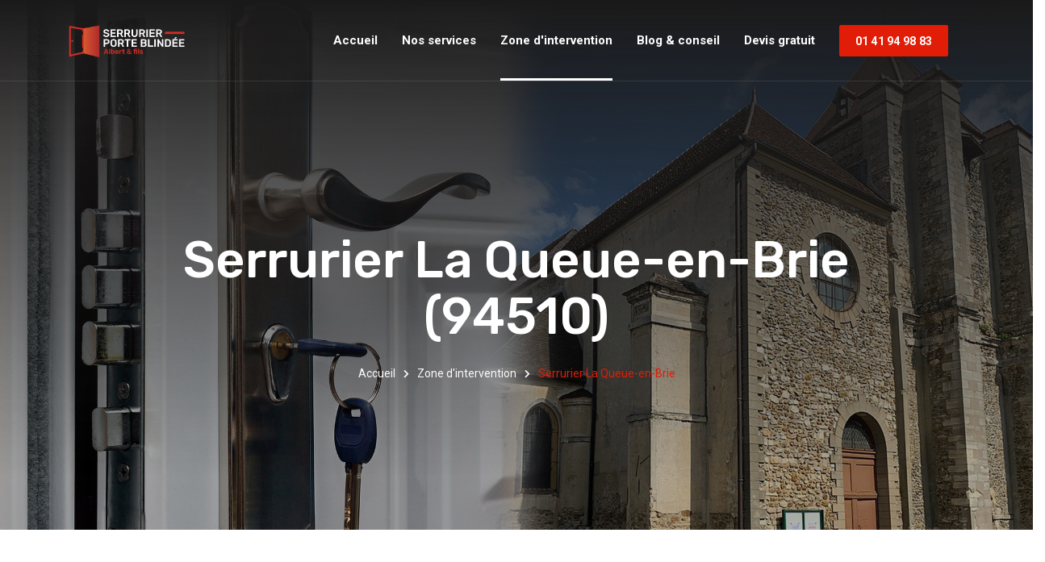

--- FILE ---
content_type: text/html
request_url: https://serrurier-porte-blindee.fr/serrurier-la-queue-en-brie-94510.html
body_size: 8407
content:
<!DOCTYPE html>
<html dir="ltr" lang="fr-FR">
<head>
<meta charset="utf-8" />
<meta http-equiv="X-UA-Compatible" content="IE=edge" />
<meta name="author" content="Klyde" />
<meta name="viewport" content="width=device-width, initial-scale=1, maximum-scale=1" />
<meta name="description" content="Installation porte blindée, réparation porte blindée et déblocage porte blindée à La Queue-en-Brie (94510), devis gratuit, 24/24h et 7/7 jours." />
<title>Serrurier porte blindée La Queue-en-Brie (94510) - 01 41 94 98 83</title>
<link href="assets/images/favicon/favicon.png" rel="icon" title="Serrurier porte blindée La Queue-en-Brie (94510)"/>

<link rel="preconnect" href="https://fonts.gstatic.com" />
<link href="https://fonts.googleapis.com/css2?family=Roboto:ital,wght@0,400;0,700;1,400;1,700&amp;family=Rubik:ital,wght@0,400;0,500;0,700;1,400;1,500;1,700&amp;display=swap" rel="stylesheet" />    <link href="assets/css/vendor.min.css" rel="stylesheet" />
    <link href="assets/css/style.css" rel="stylesheet" />
<!-- Global site tag (gtag.js) - Google Analytics -->
<script async src="https://www.googletagmanager.com/gtag/js?id=G-KDGK7JRZ7S"></script>
<script>
  window.dataLayer = window.dataLayer || [];
  function gtag(){dataLayer.push(arguments);}
  gtag('js', new Date());

  gtag('config', 'G-KDGK7JRZ7S');
</script>
</head>
<body>


<div class="wrapper clearfix" id="wrapperParallax">

<header class="header header-1 header-transparent" id="navbar-spy">
	<nav class="navbar navbar-expand-lg  navbar-bordered navbar-sticky" id="primary-menu">
		<div class="container">
			<a class="navbar-brand" href="index.html">
				<img class="logo logo-light" src="assets/images/logo/logo-light.png" alt="Serrurier porte blindée 94" title="Serrurier porte blindée"/><img class="logo logo-dark" src="assets/images/logo/logo-dark.png" alt="Serrurier porte blindée 94" title="Serrurier porte blindée"/>
			</a>
			<button class="navbar-toggler collapsed" type="button" data-toggle="collapse" data-target="#navbarContent" aria-controls="navbarContent" aria-expanded="false" aria-label="Toggle navigation">
				<span class="navbar-toggler-icon"></span>
			</button>

			<div class="collapse navbar-collapse" id="navbarContent">
				<ul class="navbar-nav ml-auto">
					<li class="nav-item"><a href="https://serrurier-porte-blindee.fr/" title="Accueil"><span>Accueil</span></a></li>
					<li class="nav-item"><a href="services.html" title="Nos services"><span>Nos services</span></a></li>
					<li class="nav-item has-dropdown mega-dropdown active">
						<a class="dropdown-toggle" href="#" data-toggle="dropdown" title="Zone d'intervention"><span>Zone d'intervention</span></a>
						<ul class="dropdown-menu">
							<li>
								<div class="row">
									<div class="col col-md-3">
                                                <ul>
                                                    <li class="nav-item"><a href="serrurier-alfortville-94140.html" title="porte blindée Alfortville"><span>Alfortville</span></a>
                                                    </li>
                                                    <li class="nav-item"><a href="serrurier-champigny-sur-marne-94500.html" title="porte blindée Champigny-sur-Marne"><span>Champigny-sur-Marne</span></a>
                                                    </li>
                                                    <li class="nav-item"><a href="serrurier-choisy-le-roi-94600.html" title="porte blindée Choisy-le-Roi"><span>Choisy-le-Roi</span></a>
                                                    </li>
                                                    <li class="nav-item"><a href="serrurier-creteil-94000.html" title="porte blindée Créteil"><span>Créteil</span></a>
                                                    </li>
                                                    <li class="nav-item"><a href="serrurier-fontenay-sous-bois-94120.html" title="porte blindée Fontenay-sous-Bois"><span>Fontenay-sous-Bois</span></a>
                                                    </li>
                                                </ul>
                                            </div>
                                            <div class="col col-md-3">
                                                <ul>
                                                    <li class="nav-item"><a href="serrurier-ivry-sur-seine-94200.html" title="porte blindée Ivry-sur-Seine"><span>Ivry-sur-Seine</span></a>
                                                    </li>
                                                    <li class="nav-item"><a href="serrurier-maisons-alfort-94700.html" title="porte blindée Maisons-Alfort"><span>Maisons-Alfort</span></a>
                                                    </li>
                                                    <li class="nav-item"><a href="serrurier-saint-mande-94160.html" title="porte blindée Saint-Mandé"><span>Saint-Mandé</span></a>
                                                    </li>
                                                    <li class="nav-item"><a href="serrurier-saint-maur-des-fosses-94100.html" title="porte blindée Saint-Maur-des-Fossés"><span>Saint-Maur-des-Fossés</span></a>
                                                    </li>
                                                    <li class="nav-item"><a href="serrurier-villejuif-94800.html" title="porte blindée Villejuif"><span>Villejuif</span></a>
                                                    </li>
                                                </ul>
                                            </div>
                                            <div class="col col-md-3">
                                                <ul>
                                                    <li class="nav-item"><a href="serrurier-vitry-sur-seine-94400.html" title="porte blindée Vitry-sur-Seine"><span>Vitry-sur-Seine</span></a>
                                                    </li>
                                                    <li class="nav-item"><a href="serrurier-fontenay-sous-bois-94120.html" title="porte blindée Fontenay-sous-Bois"><span>Fontenay-sous-Bois</span></a>
                                                    </li>
                                                    <li class="nav-item"><a href="serrurier-villejuif-94800.html" title="porte blindée Villejuif"><span>Villejuif</span></a>
                                                    </li>
                                                    <li class="nav-item"><a href="serrurier-vincennes-94300.html" title="porte blindée Vincennes"><span>Vincennes</span></a>
                                                    </li>
                                                    <li class="nav-item"><a href="serrurier-le-perreux-sur-marne-94170" title="porte blindée Le Perreux-sur-Marne"><span>Le Perreux-sur-Marne</span></a></li>
                                                </ul>
                                            </div>
                                            <div class="col col-md-3">
                                                <ul>
                                                    <li class="nav-item"><a href="serrurier-l-hay-les-roses-94240.html" title="porte blindée L'Haÿ-les-Roses"><span>L'Haÿ-les-Roses</span></a>
                                                    </li>
                                                    <li class="nav-item"><a href="serrurier-villeneuve-saint-georges-94190.html" title="porte blindée Villeneuve-Saint-Georges"><span>Villeneuve-Saint-Georges</span></a>
                                                    </li>
                                                    <li class="nav-item"><a href="serrurier-thiais-94320.html" title="porte blindée Thiais"><span>Thiais</span></a>
                                                    </li>
                                                    <li class="nav-item"><a href="serrurier-nogent-sur-marne-94130.html" title="porte blindée Nogent-sur-Marne"><span>Nogent-sur-Marne</span></a>
                                                    </li>
                                                    <li class="nav-item"><a href="serrurier-villiers-sur-marne-94350.html" title="porte blindée Villiers-sur-Marne"><span>Villiers-sur-Marne</span></a>
                                                    </li>
                                                </ul>
                                            </div>
								</div>
							</li>
						</ul>
					</li>
					<li class="nav-item"><a href="blog.html" title="Blog"><span>Blog & conseil</span></a></li>
					<li class="nav-item"><a href="https://centraledevis.fr/serrurier-porte-blindee/" title="Devis gratuit"><span>Devis gratuit</span></a></li>
				</ul>
			<div class="module-container">
				<div class="module-contact"><a class="btn btn--primary" href="tel:0141949883" title="Appelez-nous">01 41 94 98 83</a></div>
			</div>
		</div>
	</div>
</nav>
</header>

<section class="page-title page-title-3 bg-overlay bg-overlay-dark bg-parallax" id="page-title">
	<div class="bg-section"><img src="assets/images/image-villes/serrurier-la-queue-en-brie-94510.jpg" alt="Porte blindée" title="Serrurier porte blindée" /></div>
	<div class="container">
		<div class="row">
			<div class="col-12 col-lg-10 offset-lg-1">
				<div class="title text-center">
					<div class="title-heading">
						<h1>Serrurier La Queue-en-Brie (94510)</h1>
					</div>
					<div class="clearfix"></div>
					<ol class="breadcrumb justify-content-center">
						<li class="breadcrumb-item"><a href="https://serrurier-porte-blindee.fr/" title="Page d'accueil">Accueil</a></li>
						<li class="breadcrumb-item"><a href="" title="Intervention serrurier porte blindée">Zone d'intervention</a></li>
						<li class="breadcrumb-item active" aria-current="page">Serrurier La Queue-en-Brie</li>
					</ol>
				</div>
			</div>
		</div>
	</div>
</section>


<section class="industry-single case-study case-study-2" id="industry-single">
	<div class="container">
		<div class="row">
			<div class="col-sm-12 col-md-12 col-lg-5 order-2 order-lg-0">
				<div class="sidebar sidebar-case-study">
					<div class="widget widget-reservation">
						<img src="assets/images/blog/sidebar/reservation.jpg" alt="Serrurier porte blindée" title="porte blindée La Queue-en-Brie (94510)" />
						<div class="widget-content">
							<h5>Demandez votre devis gratuit dès maintenant</h5>
							<p>Notre équipe de serruriers vous accompagne dans l'installation et/ou la réparation de votre porte blindée. N'attendez plus et demandez votre devis gratuit.</p><a class="btn btn--transparent btn--inverse btn--block" href="https://centraledevis.fr/serrurier-porte-blindee/" title="Demande de devis">Je demande mon devis</a>
						</div>
					</div>
					<div class="widget widget-categories">
						<div class="widget-title">
							<h5>Zone d'intervention</h5>
						</div>
						<div class="widget-content">
							<ul class="list-unstyled">
                                    <li><a href="serrurier-alfortville-94140.html" title="Serrurier porte blindée Alfortville">Alfortville (94140)</a></li>
                                    <li><a href="serrurier-champigny-sur-marne-94500.html" title="Serrurier porte blindée Champigny-sur-Marne">Champigny-sur-Marne (94500)</a></li>
                                    <li><a href="serrurier-choisy-le-roi-94600.html" title="Serrurier porte blindée Choisy-le-Roi">Choisy-le-Roi (94600)</a></li>
                                    <li><a href="serrurier-creteil-94000.html" title="Serrurier porte blindée Créteil">Créteil (94000)</a></li>
                                    <li><a href="serrurier-ivry-sur-seine-94200.html" title="Serrurier porte blindée Ivry-sur-Seine">Ivry-sur-Seine (94200)</a></li>
                                    <li><a href="serrurier-maisons-alfort-94700.html" title="Serrurier porte blindée Maisons-Alfort">Maisons-Alfort (94700)</a></li>
                                    <li><a href="serrurier-saint-mande-94160.html" title="Serrurier porte blindée Saint-Mandé">Saint-Mandé (94160)</a></li>
                                    <li><a href="serrurier-saint-maur-des-fosses-94100.html" title="Serrurier porte blindée Saint-Maur-des-Fossés">Saint-Maur-des-Fossés (94100)</a></li>
									<li><a href="serrurier-vitry-sur-seine-94400.html" title="Serrurier porte blindée Vitry-sur-Seine (94400)">Vitry-sur-Seine (94400)</a></li>
                                    <li><a href="serrurier-fontenay-sous-bois-94120.html" title="Serrurier porte blindée Fontenay-sous-Bois (94120)">Fontenay-sous-Bois (94120)</a></li>
                                    <li><a href="serrurier-villejuif-94800.html" title="Serrurier porte blindée Villejuif (94800)">Villejuif (94800)</a></li>
                                    <li><a href="serrurier-vincennes-94300.html" title="Serrurier porte blindée Vincennes (94300)">Vincennes (94300)</a></li>
                                    <li><a href="serrurier-le-perreux-sur-marne-94170.html" title="Serrurier porte blindée Le Perreux-sur-Marne (94170)">Le Perreux-sur-Marne (94170)</a></li>
                                    <li><a href="serrurier-l-hay-les-roses-94240.html" title="Serrurier porte blindée L'Haÿ-les-Roses (94240)">L'Haÿ-les-Roses (94240)</a></li>
                                    <li><a href="serrurier-villeneuve-saint-georges-94190.html" title="Serrurier porte blindée Villeneuve-Saint-Georges (94190)">Villeneuve-Saint-Georges (94190)</a></li>
                                    <li><a href="serrurier-thiais-94320.html" title="Serrurier porte blindée Thiais (94320)">Thiais (94320)</a></li>
                                    <li><a href="serrurier-nogent-sur-marne-94130.html" title="Serrurier porte blindée Nogent-sur-Marne (94130)">Nogent-sur-Marne (94130)</a></li>
                                    <li><a href="serrurier-villiers-sur-marne-94350.html" title="Serrurier porte blindée Villiers-sur-Marne (94350)">Villiers-sur-Marne (94350)</a></li>
                                    <li><a href="serrurier-charenton-le-pont-94220.html" title="Serrurier porte blindée Charenton-le-Pont (94220)">Charenton-le-Pont (94220)</a></li>
                                    <li><a href="serrurier-fresnes-94260.html" title="Serrurier porte blindée Fresnes (94260)">Fresnes (94260)</a></li>
                                    <li><a href="serrurier-cachan-94230.html" title="Serrurier porte blindée Cachan (94230)">Cachan (94230)</a></li>
                                    <li><a href="serrurier-sucy-en-brie-94370.html" title="Serrurier porte blindée Sucy-en-Brie (94370)">Sucy-en-Brie (94370)</a></li>
                                    <li><a href="serrurier-le-kremlin-bicetre-94270.html" title="Serrurier porte blindée Le Kremlin-Bicêtre (94270)">Le Kremlin-Bicêtre (94270)</a></li>
                                    <li><a href="serrurier-orly-94310.html" title="Serrurier porte blindée Orly (94310)">Orly (94310)</a></li>
                                    <li><a href="serrurier-villeneuve-le-roi-94290.html" title="Serrurier porte blindée Villeneuve-le-Roi (94290)">Villeneuve-le-Roi (94290)</a></li>
                                    <li><a href="serrurier-chevilly-larue-94550.html" title="Serrurier porte blindée Chevilly-Larue (94550)">Chevilly-Larue (94550)</a></li>
                                    <li><a href="serrurier-arcueil-94110.html" title="Serrurier porte blindée Arcueil (94110)">Arcueil (94110)</a></li>
                                    <li><a href="serrurier-chennevieres-sur-marne-94430.html" title="Serrurier porte blindée Chennevières-sur-Marne (94430)">Chennevières-sur-Marne (94430)</a></li>
                                    <li><a href="serrurier-limeil-brevannes-94450.html" title="Serrurier porte blindée Limeil-Brévannes (94450)">Limeil-Brévannes (94450)</a></li>
                                    <li><a href="serrurier-joinville-le-pont-94340.html" title="Serrurier porte blindée Joinville-le-Pont (94340)">Joinville-le-Pont (94340)</a></li>
                                    <li><a href="serrurier-le-plessis-trevise-94420.html" title="Serrurier porte blindée Le Plessis-Trévise (94420)">Le Plessis-Trévise (94420)</a></li>
                                    <li><a href="serrurier-gentilly-94250.html" title="Serrurier porte blindée Gentilly (94250)">Gentilly (94250)</a></li>
                                    <li><a href="serrurier-bonneuil-sur-marne-94380.html" title="Serrurier porte blindée Bonneuil-sur-Marne (94380)">Bonneuil-sur-Marne (94380)</a></li>
                                    <li><a href="serrurier-boissy-saint-leger-94470.html" title="Serrurier porte blindée Boissy-Saint-Léger (94470)">Boissy-Saint-Léger (94470)</a></li>
                                    <li><a href="serrurier-bry-sur-marne-94360.html" title="Serrurier porte blindée Bry-sur-Marne (94360)">Bry-sur-Marne (94360)</a></li>
                                    <li><a href="serrurier-saint-maurice-94410.html" title="Serrurier porte blindée Saint-Maurice (94410)">Saint-Maurice (94410)</a></li>
                                    <li><a href="serrurier-valenton-94460.html" title="Serrurier porte blindée Valenton (94460)">Valenton (94460)</a></li>
                                    <li><a class="active" href="serrurier-la-queue-en-brie-94510.html" title="Serrurier porte blindée La Queue-en-Brie (94510)">La Queue-en-Brie (94510)</a></li>
                                    <li><a href="serrurier-ormesson-sur-marne-94490.html" title="Serrurier porte blindée Ormesson-sur-Marne (94490)">Ormesson-sur-Marne (94490)</a></li>
                                    <li><a href="serrurier-villecresnes-94440.html" title="Serrurier porte blindée Villecresnes (94440)">Villecresnes (94440)</a></li>
                                    <li><a href="serrurier-rungis-94150.html" title="Serrurier porte blindée Rungis (94150)">Rungis (94150)</a></li>
                                    <li><a href="serrurier-marolles-en-brie-94440.html" title="Serrurier porte blindée Marolles-en-Brie (94440)">Marolles-en-Brie (94440)</a></li>
                                    <li><a href="serrurier-ablon-sur-seine-94480.html" title="Serrurier porte blindée Ablon-sur-Seine (94480)">Ablon-sur-Seine (94480)</a></li>
                                    <li><a href="serrurier-mandres-les-roses-94520.html" title="Serrurier porte blindée Mandres-les-Roses (94520)">Mandres-les-Roses (94520)</a></li>
                                    <li><a href="serrurier-noiseau-94440.html" title="Serrurier porte blindée Noiseau (94440)">Noiseau (94440)</a></li>
                                    <li><a href="serrurier-santeny-94440.html" title="Serrurier porte blindée Santeny (94440)">Santeny (94440)</a></li>
                                    <li><a href="serrurier-perigny-94520.html" title="Serrurier porte blindée Périgny (94520)">Périgny (94520)</a></li>
							</ul>
						</div>
					</div>
					<iframe src="https://www.google.com/maps/embed?pb=!1m18!1m12!1m3!1d42068.10704136509!2d2.5504615185054083!3d48.77698955795824!2m3!1f0!2f0!3f0!3m2!1i1024!2i768!4f13.1!3m3!1m2!1s0x47e60eddf6461c17%3A0x73b321a27d386f08!2sLa%20Queue-en-Brie!5e0!3m2!1sfr!2sfr!4v1623848712646!5m2!1sfr!2sfr" width="100%" height="300" style="border:0;" allowfullscreen="" loading="lazy"></iframe>
				</div>
			</div>
			
			

			<div class="col-sm-12 col-md-12 col-lg-7">
				<div class="case-study-entry">
					<div class="entry-content">
					<img src="assets/images/img/serrurier-porte-blindee-la-queue-en-brie-94510-2.jpg" width="100%" title="Serrurier porte blindée à La Queue-en-Brie (94510)" alt="Serrurier porte blindée"><br>
                                <div class="entry-bio">
						
						
							<br>
									
							<h2>Installation porte blindée La Queue-en-Brie (94510)</h2>
							
							<p align="justify">Vous rentrez tard un soir à votre domicile de La queue-en-brie, et vous observez que quelqu’un est rentré chez vous. Après un rapide coup d'œil, vous voyez que votre porte d’entrée est endommagée. Vous devez impérativement la remplacer pour être à nouveau en sécurité chez vous. La solution, nous l’avons : Albert et Fils est une société familiale qui existe depuis 20 ans. Nous assurons à nos clients des services d’installation et de réparation de portes blindées. Au sein d’Albert et Fils nous avons une équipe d’artisans qualifiés qui sont disponibles <strong title="Serrurier La Queue-en-Brie (94510)">24/24h et 7/7 j</strong>. Ils sont à votre écoute et ils mettent à disposition leur savoir-faire pour régler vos problèmes de porte.</p>
							
							<p align="justify">Avec notre disponibilité, nous pouvons intervenir au milieu de la nuit pour remplacer votre porte endommagée par une porte provisoire afin de voir ensemble quelles sont les meilleures solutions pour votre sécurité. Soit vous effectuez des réparations sur votre porte actuelle, soit nous installons une nouvelle porte blindée avec des systèmes qui améliorent votre confort et votre sécurité.</p>
							
							<p align="justify">Vous souhaitez protéger vos biens et votre famille ? Installer une porte blindée est la meilleure solution pour vous. Avec Albert et Fils, vous êtes sûrs d’être face à des professionnels de confiance. Pour tout type de situations, n’hésitez pas à nous contacter, nous sommes présents à Vitry-sur-Seine ainsi que dans les autres villes du département Val-de-Marne.</p>
							
							<p align="justify">Qu’il s’agisse d’un simple rendez-vous ou d’une urgence, n’hésitez pas à nous appeler. Nous ferons tout pour intervenir dans les plus bref délais. Pour vos travaux de porte blindée, faites confiance à Albert&Fils.</p>
							
							<p align="justify"><strong>Notre service de serrurerie intervient sur vos porte blindée à La Queue-en-Brie (94510) : ouverture de porte, remplacement de serrure anti-effraction, installation de porte blindée... Notre panel de service est large mais la qualité de notre service est garantie. Nous intervenons sur absolument toutes les plus grandes marques de porte blindée ou non : Fichet Bauche, Petitjean, Carmine, Hartmann Tresor, Arfe, Burg Wächter, Chubb, Mottura, Bricard et bien d'autres alors n'hésitez pas à nous contacter. </strong></p>

							<img src="assets/images/img/serrurier-porte-blindee-la-queue-en-brie-94510-3.jpg" alt="Porte blindée VILLE" width="100%" title="Serrurier porte blindée à La-Queue-en-Brie (94520)"><br><br>

							
							<h3>Dépannage porte blindée à La Queue-en-Brie</h3>
							
							<p align="justify">Vous avez fait l’acquisition d’une maison à La Queue-en-Brie et pour une raison de sécurité, vous souhaitez l’équiper d’une porte blindée. Que ce soit pour l’esthétique ou bien pour la sécurité, chez Albert&Fils, nous avons ce qu’il vous faut. Albert et Fils est une entreprise qui installe des portes blindées à La Queue-en-Brie et dans le reste du département Val-de-Marne. Pour avoir un rendez-vous avec nous, c’est très simple. Il suffit d’appeler nos services pour demander une intervention pour vos futurs travaux d’installation. Vous pouvez choisir n’importe quel horaire et n’importe quelle date puisque nous sommes disponibles <strong title="Serrurier La Queue-en-Brie (94510)">24/24h et 7/7 j</strong>. Nous misons sur notre efficacité et notre rapidité pour vous offrir un travail de qualité.</p>
							
							<p align="justify">Nous vous envoyons un professionnel expérimenté qui sera capable de répondre à toutes vos demandes. En effet, il vous expliquera que l’installation de la porte blindée peut s’adapter sur tous types de portes, de la porte d’entrée à la porte de votre cave. De plus, une porte blindée va améliorer votre confort et l’isolation thermique et acoustique de votre maison. Votre future porte blindée peut-être vitrée mais elle devra respecter les normes de résistance ou bien à simple ou double vantaux. D’un point de vue esthétique, vous allez avoir du choix. Nous proposons des blocs-portes avec des matières et des coloris divers et variés.</p>
							
							<p align="justify">En installant ce type de porte, vous êtes sûrs de vous offrir un maximum de sécurité. En effet, si quelqu’un tente d’ouvrir votre porte, il pourra être retardé car il existe plusieurs systèmes d’ouverture. Il peut s’agir d’une serrure, d’un code et même d’un système de reconnaissance biométrique.</p>
							
							<p align="justify">Vous ne savez pas qui contacter pour vous installer une porte blindée ? Chez Albert&Fils nous sommes les plus compétents pour ce genre de travaux. Consultez notre site ou nos services pour plus d’informations.</p>
							

							<img src="assets/images/img/serrurier-porte-blindee-la-queue-en-brie-94510-4.jpg" width="100%" title="Serrurier porte blindée à La-Queue-en-Brie (94520)" alt="Porte blindée La Queue-en-Brie (94510)"><br><br>
							
							<h3>Réparation de porte blindée à La Queue-en-Brie</h3>
							
							<p align="justify">Un problème avec votre porte blindée n’arrive pas souvent mais lorsque c’est le cas , cela devient urgent. Albert et Fils à La Queue-en-Brie, est la solution à votre problème. Depuis 20 ans, nous offrons à nos clients des services d’installation, de réparation et de remplacement de porte blindée. Nous assurons à nos clients de fournir des services de qualité en leur proposant une disponibilité <strong title="Serrurier La Queue-en-Brie (94510)">24/24h et 7/7 j</strong>. Vous pouvez nous appeler en urgence à n’importe quel moment de la journée et de la soirée, nous interviendrons dans les meilleurs délais. Nos intervenants vont en premier lieu établir un diagnostic du problème en cours. Une fois ce dernier terminé, un devis gratuit vous sera délivré et enfin les travaux pourront commencer si vous acceptez le devis. Tout cela se fait dans les plus brefs délais pour que vous puissiez rentrer chez vous. Une fois les travaux terminés, vous retrouverez votre maison aussi propre qu’auparavant. Albert&Fils est agréé toutes assurances et les travaux sont 100% garantis en cas de problème. Grâce à toutes ces informations vous devriez être rassuré si un pépin avec votre porte vous arrivait. Souvenez-vous, Albert&Fils est la solution.</p>
						
						</div>
						<div class="accordion accordion-2" id="accordion01">
							<div class="heading">
								<h4 class="heading-title">Questions fréquentes</h4>
							</div>
							<div class="card">
								<div class="card-heading">
									<a class="card-link collapsed" data-toggle="collapse" data-parent="#accordion01" href="#collapse01-1">Où intervenez-vous ?</a>
								</div>
								<div class="collapse" id="collapse01-1" data-parent="#accordion01">
									<div class="card-body">Nos serruriers se déplacent dans toute la ville de La Queue-en-Brie (94510) et ses alentours. Nous sommes également disponibles dans tout le département du Val-de-Marne (94) pour répondre à vos demandes en matière de porte blindée.</div>
								</div>
							</div>
							<div class="card">
								<div class="card-heading">
									<a class="card-link collapsed" data-toggle="collapse" data-parent="#accordion01" href="#collapse01-2">Quels sont vos horaires d'intervention ? </a>
								</div>
								<div class="collapse" id="collapse01-2" data-parent="#accordion01">
									<div class="card-body">Notre particularité, c'est que nous sommes disponibles <strong title="Serrurier VILLE">24/24h et 7/7 j</strong>. Même si vous rencontre un problème de nuit, n'hésitez pas à nous contacter.
									</div>
								</div>
							</div>
							<div class="card active-acc">
								<div class="card-heading">
									<a class="card-link collapsed" data-toggle="collapse" data-parent="#accordion01" href="#collapse01-3">Comment sont évalués nos serruiers ?</a>
								</div>
								<div class="collapse show" id="collapse01-3" data-parent="#accordion01">
									<div class="card-body">Nous tenons à ce que nos serruriers soient avant tout à l'écoute de nos clients. De plus, ils sont soumis à une charte qualité et sont bien évidemment diplômés par l'État.
									</div>
								</div>
							</div>
						</div>
					</div>
				</div>
			</div>
		</div>
	</div>
</section>

<section class="cta cta-2 bg-overlay bg-overlay-theme" id="cta-2">
            <div class="bg-section"><img src="assets/images/cta/1.jpg" alt="Porte blindée" title="Porte blindée" /></div>
            <div class="container">
                <div class="row">
                    <div class="col-12 col-lg-5">
                        <div class="heading heading-2 heading-light">
                            <p class="heading-subtitle">Rapidité, efficacité, disponibilité !</p>
                            <h2 class="heading-title">Les serruriers<br>Albert et fils assure<br>le dépannage de<br>votre porte blindée à La Queue-en-Brie (94510).</h2>
                        </div>
                    </div>

                    <div class="col-12 col-lg-6 offset-lg-1">
                        <div class="prief-set prief-set-2">
                            <p align="justify">La société Albert et fils vous propose un service de serrurerie de qualité. Expérimenté et attentifs, nous assurons l’installation, la réparation ou le déblocage de porte blindée. Nous prenons également en charge le remplacement de poignée blindée anti-intrusion, le blindage feuille de taule et tout autre service lié à la serrurerie sur porte blindée. Nous sommes à votre disposition :</p>
                            <ul class="advantages-list">
                                <li><i class="fas fa-check-circle"></i> Devis et déplacement gratuit</li>
                                <li><i class="fas fa-check-circle"></i> Disponible 7j/7 et 24h/24</li>
                                <li><i class="fas fa-check-circle"></i> Main d'oeuvre qualifié</li>
                                <li><i class="fas fa-check-circle"></i> Serruriers expérimentés</li>

                            </ul>
                        </div>
                    </div>



                </div>

            </div>

        </section>

        <section class="testimonial testimonial-1 testimonial-2 bg-gray">
            <div class="container">
                <div class="row">
                    <div class="col-12">
                        <div class="carousel owl-carousel carousel-dots" data-slide="2" data-slide-rs="1" data-autoplay="false" data-nav="false" data-dots="false" data-space="40" data-loop="true" data-speed="800">
                            <div class="testimonial-panel">
                                <div class="testimonial-panel-warp">
                                    <div class="testimonial-icon"><i class="icon-Quote-Icon"></i></div>
                                    <div class="testimonial-body">
                                        <div class="testimonial-img"><img src="assets/images/testimonial/3.jpg" alt="Avis client porte blindée" /></div>
                                        <div class="testimonial-content">
                                            <div class="testimonial-rating"><i class="icon-Star-1"></i><i class="icon-Star-1"></i><i class="icon-Star-1"></i><i class="icon-Star-1"></i><i class="icon-Star-1"></i></div>
                                            <p>Merci à toute l'équipe pour l'installation de ma porte blindée ! On dort enfin sur nos deux oreilles !</p>
                                            <div class="testimonial-meta">
                                                <h4>Fabien T.</h4>
                                                <p>Villeneuve-Saint-Georges</p>
                                            </div>
                                        </div>
                                    </div>
                                </div>
                            </div>
                            <div class="testimonial-panel">
                                <div class="testimonial-panel-warp">
                                    <div class="testimonial-icon"><i class="icon-Quote-Icon"></i></div>
                                    <div class="testimonial-body">
                                        <div class="testimonial-img"><img src="assets/images/testimonial/4.jpg" alt="Avis client porte blindée" /></div>
                                        <div class="testimonial-content">
                                            <div class="testimonial-rating"><i class="icon-Star-1"></i><i class="icon-Star-1"></i><i class="icon-Star-1"></i><i class="icon-Star-1"></i><i class="icon-Star-1"></i></div>
                                            <p>Impossible de rentrer chez moi hier soir, la serrure déconnait ! Heureusement que vous étiez là, merci encore !</p>
                                            <div class="testimonial-meta">
                                                <h4>Thibault R.</h4>
                                                <p>Champigny-sur-Marne</p>
                                            </div>
                                        </div>
                                    </div>
                                </div>
                            </div> <div class="testimonial-panel">
                                <div class="testimonial-panel-warp">
                                    <div class="testimonial-icon"><i class="icon-Quote-Icon"></i></div>
                                    <div class="testimonial-body">
                                        <div class="testimonial-img"><img src="assets/images/testimonial/3.jpg" alt="Avis client porte blindée" /></div>
                                        <div class="testimonial-content">
                                            <div class="testimonial-rating"><i class="icon-Star-1"></i><i class="icon-Star-1"></i><i class="icon-Star-1"></i><i class="icon-Star-1"></i><i class="icon-Star-1"></i></div>
                                            <p>Merci pour votre réactivité pour l'installation de ma porte blindée, je suis très satisfait du resultat.
                                            </p>
                                            <div class="testimonial-meta">
                                                <h4>Mathieu B.</h4>
                                                <p>Vitry-sur-Seine</p>
                                            </div>
                                        </div>
                                    </div>
                                </div>
                            </div>
                        </div>
                    </div>
                </div>

            </div>

        </section>
        <hr />


<footer class="footer footer-1">
	<div class="footer-top">
		<div class="container">
			<div class="row">
				<div class="col-12 col-lg-3 col-xl-4">
					<div class="footer-logo"><img class="footer-logo" src="assets/images/logo/logo-light.png" alt="Serrurier Porte Blindée" /></div>
				</div>
				<div class="col-12 col-lg-9 col-xl-8">
					<div class="widget-newsletter">
						<div class="widget-content">
							<p>Vous avez un problème avec votre porte blindée ?</p>
							<a href="https://centraledevis.fr/serrurier-porte-blindee/" class="btn btn--primary" title="Contactez-nous !">Contactez-nous !</a>
						</div>
					</div>
				</div>
			</div>
		</div>
	</div>
	<div class="footer-center">
		<div class="container">
			<div class="row">
				<div class="col-sm-6 col-md-6 col-lg-3 footer-widget widget-about widget-contact">
					<div class="footer-widget-title">
						<h5>A propos de nous</h5>
					</div>
					<div class="widget-content">
						<p>Depuis 2008, Albert et Fils intervient dans tout le département du Val-de-Marne (94) pour répondre à vos besoins de serrurerie.</p>

						<div class="module module-social">
							<a class="share-facebook" href="https://www.facebook.com/serrurierporteblindee" target="_blank"><i class="fab fa-facebook-f"> </i></a>
							<a class="share-instagram" href="https://www.instagram.com/porteblindee94/" target="_blank"><i class="fab fa-instagram"></i></a>
							<a class="share-twitter" href="https://twitter.com/serrurierPB" target="_blank"><i class="fab fa-twitter"></i></a>
							<a class="share-linkedin" href="https://www.linkedin.com/company/serrurier-porte-blindée/" target="_blank"><i class="fab fa-linkedin-in"></i></a>
						</div>
						<br><br>
						<p>Nous répondons à toutes vos urgences.</p>
						<ul>
							<li class="phone"><a href="tel:0141949883" title="Appelez-nous"><i class="fas fa-phone-alt"></i> 01 41 94 98 83</a></li>
							<li class="address"><a href="https://g.page/AlbertetfilsAlfortville?share" target="_blank" title="Serrurier porte blindée">24-34 Boulevard john Kennedy, 94000 Créteil</a></li>
						</ul>
						<div class="footer-widget-title">
						<h5>Menu</h5>
					</div>
					<div class="widget-content">
						<ul>
							<li><a href="index.html" title="Accueil">Accueil</a></li>
							<li><a href="services.html" title="Nos services">Nos services</a></li>
							<li><a href="blog.html" title="Blog et conseil">Blog & Conseil</a></li>
                                        <li><a href="https://centraledevis.fr/serrurier-porte-blindee/" title="Devis gratuit">Devis gratuit</a></li>
						</ul>
					</div>
					</div>
				</div>

				<div class="col-sm-6 col-md-6 col-lg-3 footer-widget widget-links">
					<ul>
						<li><a href="serrurier-alfortville-94140.html" title="Serrurier porte blindée Alfortville">Alfortville (94140)</a></li>
<li><a href="serrurier-champigny-sur-marne-94500.html" title="Serrurier porte blindée Champigny-sur-Marne">Champigny-sur-Marne (94500)</a></li>
<li><a href="serrurier-choisy-le-roi-94600.html" title="Serrurier porte blindée Choisy-le-Roi">Choisy-le-Roi (94600)</a></li>
<li><a href="serrurier-creteil-94000.html" title="Serrurier porte blindée Créteil">Créteil (94000)</a></li>
<li><a href="serrurier-ivry-sur-seine-94200.html" title="Serrurier porte blindée Ivry-sur-Seine">Ivry-sur-Seine (94200)</a></li>
<li><a href="serrurier-maisons-alfort-94700.html" title="Serrurier porte blindée Maisons-Alfort">Maisons-Alfort (94700)</a></li>
<li><a href="serrurier-saint-mande-94160.html" title="Serrurier porte blindée Saint-Mandé">Saint-Mandé (94160)</a></li>
<li><a href="serrurier-saint-maur-des-fosses-94100.html" title="Serrurier porte blindée Saint-Maur-des-Fossés">Saint-Maur-des-Fossés (94100)</a></li>
<li><a href="serrurier-vitry-sur-seine-94400.html" title="Serrurier porte blindée Vitry-sur-Seine (94400)">Vitry-sur-Seine (94400)</a></li>
<li><a href="serrurier-fontenay-sous-bois-94120.html" title="Serrurier porte blindée Fontenay-sous-Bois (94120)">Fontenay-sous-Bois (94120)</a></li>
<li><a href="serrurier-villejuif-94800.html" title="Serrurier porte blindée Villejuif (94800)">Villejuif (94800)</a></li>
<li><a href="serrurier-vincennes-94300.html" title="Serrurier porte blindée Vincennes (94300)">Vincennes (94300)</a></li>
<li><a href="serrurier-le-perreux-sur-marne-94170.html" title="Serrurier porte blindée Le Perreux-sur-Marne (94170)">Le Perreux-sur-Marne (94170)</a></li>
<li><a href="serrurier-l-hay-les-roses-94240.html" title="Serrurier porte blindée L'Haÿ-les-Roses (94240)">L'Haÿ-les-Roses (94240)</a></li>
<li><a href="serrurier-villeneuve-saint-georges-94190.html" title="Serrurier porte blindée Villeneuve-Saint-Georges (94190)">Villeneuve-Saint-Georges (94190)</a></li>
						<li><a href="serrurier-thiais-94320.html" title="Serrurier porte blindée Thiais (94320)">Thiais (94320)</a></li>
					</ul>
				</div>

				<div class="col-sm-6 col-md-6 col-lg-3 footer-widget widget-links">
					<ul>
						<li><a href="serrurier-nogent-sur-marne-94130.html" title="Serrurier porte blindée Nogent-sur-Marne (94130)">Nogent-sur-Marne (94130)</a></li>
<li><a href="serrurier-villiers-sur-marne-94350.html" title="Serrurier porte blindée Villiers-sur-Marne (94350)">Villiers-sur-Marne (94350)</a></li>
<li><a href="serrurier-charenton-le-pont-94220.html" title="Serrurier porte blindée Charenton-le-Pont (94220)">Charenton-le-Pont (94220)</a></li>
<li><a href="serrurier-fresnes-94260.html" title="Serrurier porte blindée Fresnes (94260)">Fresnes (94260)</a></li>
<li><a href="serrurier-cachan-94230.html" title="Serrurier porte blindée Cachan (94230)">Cachan (94230)</a></li>
<li><a href="serrurier-sucy-en-brie-94370.html" title="Serrurier porte blindée Sucy-en-Brie (94370)">Sucy-en-Brie (94370)</a></li>
<li><a href="serrurier-le-kremlin-bicetre-94270.html" title="Serrurier porte blindée Le Kremlin-Bicêtre (94270)">Le Kremlin-Bicêtre (94270)</a></li>
<li><a href="serrurier-orly-94310.html" title="Serrurier porte blindée Orly (94310)">Orly (94310)</a></li>
<li><a href="serrurier-villeneuve-le-roi-94290.html" title="Serrurier porte blindée Villeneuve-le-Roi (94290)">Villeneuve-le-Roi (94290)</a></li>
<li><a href="serrurier-chevilly-larue-94550.html" title="Serrurier porte blindée Chevilly-Larue (94550)">Chevilly-Larue (94550)</a></li>
<li><a href="serrurier-arcueil-94110.html" title="Serrurier porte blindée Arcueil (94110)">Arcueil (94110)</a></li>
<li><a href="serrurier-chennevieres-sur-marne-94430.html" title="Serrurier porte blindée Chennevières-sur-Marne (94430)">Chennevières-sur-Marne (94430)</a></li>
<li><a href="serrurier-limeil-brevannes-94450.html" title="Serrurier porte blindée Limeil-Brévannes (94450)">Limeil-Brévannes (94450)</a></li>
<li><a href="serrurier-joinville-le-pont-94340.html" title="Serrurier porte blindée Joinville-le-Pont (94340)">Joinville-le-Pont (94340)</a></li>
<li><a href="serrurier-le-plessis-trevise-94420.html" title="Serrurier porte blindée Le Plessis-Trévise (94420)">Le Plessis-Trévise (94420)</a></li>
<li><a href="serrurier-gentilly-94250.html" title="Serrurier porte blindée Gentilly (94250)">Gentilly (94250)</a></li>
					</ul>
				</div>

				<div class="col-sm-6 col-md-6 col-lg-3 footer-widget widget-links">
					<ul>
					<li><a href="serrurier-bonneuil-sur-marne-94380.html" title="Serrurier porte blindée Bonneuil-sur-Marne (94380)">Bonneuil-sur-Marne (94380)</a></li>
<li><a href="serrurier-boissy-saint-leger-94470.html" title="Serrurier porte blindée Boissy-Saint-Léger (94470)">Boissy-Saint-Léger (94470)</a></li>
<li><a href="serrurier-bry-sur-marne-94360.html" title="Serrurier porte blindée Bry-sur-Marne (94360)">Bry-sur-Marne (94360)</a></li>
<li><a href="serrurier-saint-maurice-94410.html" title="Serrurier porte blindée Saint-Maurice (94410)">Saint-Maurice (94410)</a></li>
<li><a href="serrurier-valenton-94460.html" title="Serrurier porte blindée Valenton (94460)">Valenton (94460)</a></li>
<li><a href="serrurier-la-queue-en-brie-94510.html" title="Serrurier porte blindée La Queue-en-Brie (94510)">La Queue-en-Brie (94510)</a></li>
<li><a href="serrurier-ormesson-sur-marne-94490.html" title="Serrurier porte blindée Ormesson-sur-Marne (94490)">Ormesson-sur-Marne (94490)</a></li>
<li><a href="serrurier-villecresnes-94440.html" title="Serrurier porte blindée Villecresnes (94440)">Villecresnes (94440)</a></li>
<li><a href="serrurier-rungis-94150.html" title="Serrurier porte blindée Rungis (94150)">Rungis (94150)</a></li>
<li><a href="serrurier-marolles-en-brie-94440.html" title="Serrurier porte blindée Marolles-en-Brie (94440)">Marolles-en-Brie (94440)</a></li>
<li><a href="serrurier-ablon-sur-seine-94480.html" title="Serrurier porte blindée Ablon-sur-Seine (94480)">Ablon-sur-Seine (94480)</a></li>
<li><a href="serrurier-mandres-les-roses-94520.html" title="Serrurier porte blindée Mandres-les-Roses (94520)">Mandres-les-Roses (94520)</a></li>
<li><a href="serrurier-noiseau-94440.html" title="Serrurier porte blindée Noiseau (94440)">Noiseau (94440)</a></li>
<li><a href="serrurier-santeny-94440.html" title="Serrurier porte blindée Santeny (94440)">Santeny (94440)</a></li>
<li><a href="serrurier-perigny-94520.html" title="Serrurier porte blindée Périgny (94520)">Périgny (94520)</a></li>
					</ul>
				</div>
				
			</div>
			<div class="clearfix"></div>
		</div>
	</div>

<div class="footer-bottom">
<div class="row">
<div class="col-md-12 col-md-12 text--center footer-copyright">
<div class="copyright"><span>&copy; Serrurier Porte Blindée</span> site créé par <a href="https://klyde.fr" target="_blank" title="Agence Web"> Klyde</a></div>
</div>
</div>

</div>

</footer>
<div class="backtop" id="back-to-top"><i class="fas fa-chevron-up"></i></div>
		<div class="colapse-num">
	  		<a href="tel:0033141949883" title="Appelez-nous"><i class="flaticon-telephone"></i> 01 41 94 98 83</a>
		</div>
    </div>

<script src="assets/js/vendor/jquery-3.4.1.min.js"></script>
<script src="assets/js/vendor.min.js"></script>
<script src="assets/js/functions.js"></script>
</body>
</html>

--- FILE ---
content_type: text/css
request_url: https://serrurier-porte-blindee.fr/assets/css/style.css
body_size: 31152
content:
/*!// Contents
// ------------------------------------------------>
1. Global Styles
2. Typography
3. Color
4. Align
5. Grid
6. Blockquotes
7. Background
8. Breadcrumbs
9. Buttons
10. Forms
11. Icons
12. List
13. Tabs
14. Accordions
15. Pagination
16. Alert
17. Backtop
18. Misc
19. Header
20. Menu
21. Module
22. Topbar
23. Page Title
24. Carousel
25. Hero
26. Blog
27. Work
28. Cases
29. Sidebar
30. About
31. Awards
32. Careers
33. Topbar
34. Page Title
35. Carousel
36. Heading
37. Hero
38. Blog
39. Work
40. Cases
41. Sidebar
42. About
43. Awards
44. Careers
45. Features
46. Team
47. Contact
48. Clients
49. Testimonial
50. Video
51. Counters
52. Action
53. 404
54. Services
55. Footer
/*
WARNING! DO NOT EDIT THIS FILE!
To make it easy to update your theme, you should not edit the styles in this file. Instead use
the custom.css file to add your styles. You can copy a style from this file and paste it in
custom.css and it will override the style in this file. You have been warned! :)*/

*,
h1,
h2,
h3,
h4,
h5,
h6,
p,
ul,
a,
dl,
dt,
dd,
ol,
ul,
li {
    list-style: none;
    margin: 0;
    padding: 0
}

*,
:active,
:focus {
    outline: none!important
}

ul,
ol {
    list-style: none
}

textarea {
    resize: none
}

::-moz-selection {
    text-shadow: none
}

::selection {
    text-shadow: none
}

::-moz-selection {
    text-shadow: none
}

::-webkit-selection {
    text-shadow: none
}

.form-control {
    -webkit-box-shadow: none;
    box-shadow: none
}

button {
    background-color: transparent;
    -webkit-box-shadow: none;
    box-shadow: none;
    border: none;
    outline: none;
    padding: 0
}

textarea {
    resize: none
}

body,
html {
    overflow-x: hidden
}

body {
    background-color: #fff;
    font-family: roboto, sans-serif;
    font-size: 14px;
    font-weight: 400;
    color: #9b9b9b;
    margin: 0
}

.wrapper {
    background-color: #fff
}

.wrapper.sidearea-active .sidearea-overlay::before {
    visibility: visible;
    opacity: 1;
    right: 0
}

::-moz-selection {
    background-color: #e11d07;
    color: #fff;
    text-shadow: none
}

::selection {
    background-color: #e11d07;
    color: #fff;
    text-shadow: none
}

.a {
    color: #e11d07;
    -webkit-transition: all 300ms ease-in-out;
    -o-transition: all 300ms ease-in-out;
    transition: all 300ms ease-in-out
}

a:hover {
    color: #b01705;
    text-decoration: none
}

textarea {
    resize: none
}

.fullscreen {
    height: 100vh!important
}

section {
    background-color: #fff;
    padding: 130px 0;
    overflow: hidden
}

@media only screen and (max-width:767px) {
    section {
        padding: 70px 0
    }
}

hr {
    background-color: #eaeaea;
    border-color: #eaeaea;
    margin: 0
}

@media only screen and (max-width:992px) {
    .fullscreen {
        height: auto!important
    }
}

.h1,
.h2,
.h3,
.h4,
.h5,
.h6,
h1,
h2,
h3,
h4,
h5,
h6 {
    color: #1b1a1a;
    font-family: rubik, sans-serif;
    font-weight: 700;
    margin: 0 0 28px;
    line-height: 1
}

.h1,
h1 {
    font-size: 52px
}

.h2,
h2 {
    font-size: 42px
}

.h3,
h3 {
    font-size: 38px
}

.h4,
h4 {
    font-size: 28px
}

.h5,
h5 {
    font-size: 24px
}

.h6,
h6 {
    font-size: 18px
}

p {
    font-family: roboto, sans-serif;
    color: #9b9b9b;
    font-size: 16px;
    font-weight: 400;
    line-height: 28px
}

.lead {
    font-size: 16px;
    line-height: 1.8
}

.text--left {
    text-align: left!important
}

.text--right {
    text-align: right!important
}

.text--center {
    text-align: center!important
}

.text--just {
    text-align: justify!important
}

.align--top {
    vertical-align: top
}

.align--bottom {
    vertical-align: bottom
}

.align--middle {
    vertical-align: middle
}

.align--baseline {
    vertical-align: baseline
}

.bold {
    font-weight: 700!important
}

.regular {
    font-weight: 400!important
}

.medium {
    font-weight: 500!important
}

.italic {
    font-style: normal
}

.break-word {
    word-wrap: break-word
}

.no-wrap {
    white-space: nowrap
}

.text-white {
    color: #fff!important
}

.text-gray {
    color: #f9f9f9!important
}

.text-black {
    color: #1b1a1a
}

.text-theme {
    color: #e11d07!important
}

.text--capitalize {
    text-transform: none!important
}

.text--uppercase {
    text-transform: uppercase!important
}

.font-heading {
    font-family: rubik, sans-serif
}

.font-heading {
    font-family: rubik, sans-serif
}

.font-18 {
    font-size: 24px
}

.font-16 {
    font-size: 16px
}

.font-20 {
    font-size: 20px
}

.font-40 {
    font-size: 40px
}

@media only screen and (min-width:320px) and (max-width:767px) {
    text-center-xs {
        text-align: center!important
    }
}

@media only screen and (min-width:768px) and (max-width:991px) {
    text-center-sm {
        text-align: center!important
    }
}

.higlighted-style1 {
    background-color: #e11d07;
    color: #fff;
    padding: 5px 0
}

.higlighted-style2 {
    background-color: #1b1a1a;
    color: #fff;
    padding: 5px 0
}

.higlighted-style3 {
    background-color: #f9f9f9;
    color: #e11d07;
    padding: 5px 0
}

.color-heading {
    color: #1b1a1a!important
}

.color-theme {
    color: #e11d07!important
}

.color-white {
    color: #fff!important
}

.color-gray {
    color: #f9f9f9!important
}

address,
blockquote,
dd,
dl,
fieldset,
form,
ol,
p,
pre,
table,
ul {
    margin-bottom: 20px
}

.m-0 {
    margin: 0!important
}

.m-xs {
    margin: 10px
}

.m-sm {
    margin: 20px
}

.m-md {
    margin: 40px
}

.m-lg {
    margin: 80px
}

.mt-0 {
    margin-top: 0
}

.mt-xs {
    margin-top: 10px
}

.mt-10 {
    margin-top: 10px!important
}

.mt-15 {
    margin-top: 15px!important
}

.mt-20 {
    margin-top: 20px!important
}

.mt-30 {
    margin-top: 30px!important
}

.mt-40 {
    margin-top: 40px!important
}

.mt-50 {
    margin-top: 50px!important
}

.mt-60 {
    margin-top: 60px
}

.mt-70 {
    margin-top: 70px!important
}

.mt-80 {
    margin-top: 80px!important
}

.mt-90 {
    margin-top: 90px!important
}

.mt-100 {
    margin-top: 100px!important
}

.mt-150 {
    margin-top: 150px
}

.mb-0 {
    margin-bottom: 0!important
}

.mb-15 {
    margin-bottom: 15px
}

.mb-10 {
    margin-bottom: 10px!important
}

.mb-20 {
    margin-bottom: 20px!important
}

.mb-25 {
    margin-bottom: 25px!important
}

.mb-30 {
    margin-bottom: 30px!important
}

.mb-40 {
    margin-bottom: 40px!important
}

.mb-45 {
    margin-bottom: 45px!important
}

.mb-50 {
    margin-bottom: 50px!important
}

.mb-55 {
    margin-bottom: 50px!important
}

.mb-40 {
    margin-bottom: 40px!important
}

.mb-60 {
    margin-bottom: 60px!important
}

.mb-70 {
    margin-bottom: 70px!important
}

.mb-80 {
    margin-bottom: 80px!important
}

.mb-90 {
    margin-bottom: 90px!important
}

.mb-100 {
    margin-bottom: 100px!important
}

.mb-120 {
    margin-bottom: 120px!important
}

.mb-150 {
    margin-bottom: 150px!important
}

.mr-0 {
    margin-right: 0
}

.mr-25 {
    margin-right: 25px!important
}

.mr-30 {
    margin-right: 30px!important
}

.mr-50 {
    margin-right: 50px
}

.mr-60 {
    margin-right: 60px
}

.mr-150 {
    margin-right: 150px
}

.ml-0 {
    margin-left: 0
}

.ml-xs {
    margin-left: 10px
}

.ml-sm {
    margin-left: 20px
}

.ml-md {
    margin-left: 40px
}

.ml-lg {
    margin-left: 80px
}

.ml-30 {
    margin-left: 30px!important
}

.ml-50 {
    margin-left: 50px
}

.ml-60 {
    margin-left: 60px
}

.ml-150 {
    margin-left: 150px
}

.p-0 {
    padding: 0!important
}

.p-xs {
    padding: 10px
}

.p-sm {
    padding: 20px
}

.p-md {
    padding: 40px
}

.p-lg {
    padding: 80px
}

.pt-0 {
    padding-top: 0!important
}

.pt-30 {
    padding-top: 30px!important
}

.pt-40 {
    padding-top: 40px!important
}

.pt-50 {
    padding-top: 50px!important
}

.pt-60 {
    padding-top: 60px!important
}

.pt-70 {
    padding-top: 70px!important
}

.pt-80 {
    padding-top: 80px!important
}

.pt-90 {
    padding-top: 90px!important
}

.pt-100 {
    padding-top: 100px!important
}

.pt-130 {
    padding-top: 130px!important
}

.pt-150 {
    padding-top: 150px!important
}

.pt-180 {
    padding-top: 180px!important
}

.pb-0 {
    padding-bottom: 0!important
}

.pb-20 {
    padding-bottom: 20px!important
}

.pb-30 {
    padding-bottom: 30px!important
}

.pb-40 {
    padding-bottom: 40px!important
}

.pb-50 {
    padding-bottom: 50px!important
}

.pb-60 {
    padding-bottom: 60px!important
}

.pb-70 {
    padding-bottom: 70px!important
}

.pb-80 {
    padding-bottom: 80px!important
}

.pb-85 {
    padding-bottom: 85px!important
}

.pb-90 {
    padding-bottom: 90px!important
}

.pb-100 {
    padding-bottom: 100px!important
}

.pb-130 {
    padding-bottom: 130px!important
}

.pb-150 {
    padding-bottom: 150px!important
}

.pr-0 {
    padding-right: 0
}

.pr-xs {
    padding-right: 10px
}

.pr-sm {
    padding-right: 20px
}

.pr-md {
    padding-right: 40px
}

.pr-lg {
    padding-right: 80px
}

.pr-15 {
    padding-right: 15px!important
}

.pr-30 {
    padding-right: 30px!important
}

.pr-50 {
    padding-right: 50px
}

.pr-60 {
    padding-right: 60px
}

.pr-100 {
    padding-right: 100px!important
}

.pr-150 {
    padding-right: 150px
}

.pl-0 {
    padding-left: 0
}

.pl-30 {
    padding-left: 30px
}

.pl-50 {
    padding-left: 50px
}

.pl-60 {
    padding-left: 60px
}

.pl-70 {
    padding-left: 70px
}

.pl-100 {
    padding-left: 100px!important
}

.pl-150 {
    padding-left: 150px
}

.fixed {
    position: fixed
}

.relative {
    position: relative
}

.absolute {
    position: absolute
}

.static {
    position: static
}

.zindex-1 {
    z-index: 1
}

.zindex-2 {
    z-index: 2
}

.zindex-3 {
    z-index: 3
}

.border-all {
    border: 1px solid #e11d07
}

.border-top {
    border-top: 1px solid #e11d07
}

.border-bottom {
    border-bottom: 1px solid #e11d07
}

.border-right {
    border-right: 1px solid #e11d07
}

.border-left {
    border-left: 1px solid #e11d07
}

.inline {
    display: inline
}

.block {
    display: block
}

.inline-block {
    display: inline-block
}

.hide {
    display: none
}

.flex {
    display: -webkit-box;
    display: -ms-flexbox;
    display: flex
}

@media only screen and (max-width:767px) {
    .text-center-xs {
        text-align: center!important
    }
    .pull-none-xs {
        float: none!important;
        text-align: center!important
    }
    .mb-15-xs {
        margin-bottom: 15px
    }
    .mb-30-xs {
        margin-bottom: 30px!important
    }
    .mb-40-xs {
        margin-bottom: 40px!important
    }
    .mb-50-xs {
        margin-bottom: 50px
    }
    .mb-60-xs {
        margin-bottom: 60px!important
    }
    .p-none-xs {
        padding-right: 0;
        padding-left: 0
    }
}

@media only screen and (min-width:768px) and (max-width:991px) {
    .text-center-sm {
        text-align: center!important
    }
    .mb-0-sm {
        margin-bottom: 0
    }
    .mb-15-sm {
        margin-bottom: 15px
    }
    .mb-30-sm {
        margin-bottom: 30px!important
    }
    .mb-40-sm {
        margin-bottom: 40px
    }
    .mb-50-sm {
        margin-bottom: 50px
    }
    .mb-60-sm {
        margin-bottom: 60px
    }
    .pb-15-sm {
        padding-bottom: 15px
    }
    .pb-30-sm {
        padding-bottom: 30px
    }
    .pb-50-sm {
        padding-bottom: 50px
    }
    .pb-60-sm {
        padding-bottom: 60px
    }
    .p-none-sm {
        padding-right: 0;
        padding-left: 0
    }
    .pull-none-sm {
        float: none!important;
        text-align: center!important
    }
}

.border-b {
    border-bottom: 1px solid #f9f9f9
}

.mt--80 {
    margin-top: -80px
}

.p-0 {
    padding: 0
}

.pt-200 {
    padding-top: 200px
}

.pt-10 {
    padding-top: 10px
}

.pt-20 {
    padding-top: 20px
}

.pt-25 {
    padding-top: 25px!important
}

.pt-55 {
    padding-top: 55px
}

.pt-90 {
    padding-top: 90px
}

.pt-120 {
    padding-top: 120px
}

.pt-130 {
    padding-top: 130px
}

.pt-145 {
    padding-top: 145px
}

.pt-180 {
    padding-top: 180px
}

.pt-210 {
    padding-top: 210px
}

.pt-225 {
    padding-top: 225px
}

.pt-240 {
    padding-top: 240px
}

.pt-250 {
    padding-top: 250px
}

.pt-260 {
    padding-top: 260px
}

.pt-265 {
    padding-top: 265px
}

.pt-300 {
    padding-top: 300px
}

.pt-355 {
    padding-top: 355px
}

.pt-370 {
    padding-top: 370px
}

.pt-380 {
    padding-top: 380px
}

.pb-20 {
    padding-bottom: 20px
}

.pb-30 {
    padding-bottom: 30px
}

.pb-35 {
    padding-bottom: 35px
}

.pb-70 {
    padding-bottom: 70px
}

.pb-80 {
    padding-bottom: 80px
}

.pb-115 {
    padding-bottom: 115px
}

.pb-120 {
    padding-bottom: 120px
}

.pb-130 {
    padding-bottom: 130px
}

.pb-170 {
    padding-bottom: 170px
}

.pb-190 {
    padding-bottom: 190px
}

.pb-200 {
    padding-bottom: 200px
}

.mt-45 {
    margin-top: 45px
}

.mt-35 {
    margin-top: 35px!important
}

.mb-32 {
    margin-bottom: 32px!important
}

.mb-35 {
    margin-bottom: 35px!important
}

.mt--7 {
    margin-top: -7px
}

.overflow-visible {
    overflow: visible
}

.mr-10 {
    margin-right: 10px
}

.mr-20 {
    margin-right: 20px!important
}

.ml-20 {
    margin-left: 20px!important
}

.row-no-padding [class*=col-] {
    padding-left: 0!important;
    padding-right: 0!important
}

.col-lg-5ths,
.col-md-5ths,
.col-sm-5ths,
.col-xs-5ths {
    position: relative;
    min-height: 1px;
    padding-right: 15px;
    padding-left: 15px
}

.col-xs-5ths {
    width: 20%;
    float: left
}

@media(min-width:768px) {
    .col-sm-5ths {
        width: 20%;
        float: left
    }
}

@media(min-width:992px) {
    .col-md-5ths {
        width: 20%;
        float: left
    }
}

@media(min-width:1200px) {
    .col-lg-5ths {
        width: 20%;
        float: left
    }
}

.col-content {
    padding: 120px 100px 110px 120px
}

@media only screen and (min-width:320px) and (max-width:767px) {
    .col-content {
        padding: 125px 18px 0!important
    }
}

.pos-fixed {
    position: fixed
}

.pos-relative {
    position: relative
}

.pos-absolute {
    position: absolute
}

.pos-static {
    position: static
}

.pos-top {
    top: 0
}

.pos-bottom {
    bottom: 0
}

.pos-right {
    right: 0
}

.pos-left {
    left: 0
}

.pos-vertical-center {
    position: relative;
    top: 50%;
    -webkit-transform: translateY(-50%);
    -ms-transform: translateY(-50%);
    transform: translateY(-50%)
}

.height-700 {
    height: 700px!important
}

.height-500 {
    height: 500px!important
}

.height-800 {
    height: 800px!important
}

@media only screen and (min-width:992px) {
    .hidden-lg,
    .hidden-md {
        display: none
    }
}

@media only screen and (min-width:768px) {
    .col-lg-5ths {
        -ms-flex: 0 0 20%;
        -webkit-box-flex: 0;
        flex: 0 0 20%;
        max-width: 20%
    }
}

.blockquote,
blockquote {
    font-size: 20px;
    font-family: rubik, sans-serif;
    color: #9b9b9b;
    font-style: normal;
    line-height: 28px;
    font-weight: 500;
    padding: 30px 0 30px 30px;
    position: relative;
    border-left: 6px solid #1b1a1a
}

.blockquote .quote-author,
blockquote .quote-author {
    font-family: rubik, sans-serif;
    display: block;
    font-size: 13px;
    font-style: normal;
    font-weight: 600;
    line-height: 1;
    color: #1b1a1a;
    margin-top: 18px
}

.blockquote .author,
blockquote .author {
    font-family: roboto, sans-serif;
    display: block;
    font-size: 18px;
    font-style: italic;
    font-weight: 600;
    line-height: 1;
    color: #1b1a1a;
    margin-top: 18px
}

.blockquote-1 {
    border-left: 6px solid #1b1a1a
}

.blockquote-2 {
    position: relative;
    border-left: none
}

.blockquote-2::before,
.blockquote-2::after {
    font-family: "font awesome 5 free";
    font-size: 16px;
    position: absolute;
    color: #e11d07;
    line-height: 1.8;
    font-weight: 600
}

.blockquote-2::before {
    content: "\f10d";
    top: 0;
    left: 0
}

.blockquote-2::after {
    content: "\f10e";
    right: 0;
    bottom: 0
}

.blockquote-3 {
    background-color: #1b1a1a
}

.blockquote-3 .author {
    color: #9b9b9b
}

.bg-theme {
    background-color: #e11d07!important
}

.bg-gray {
    background-color: #f9f9f9!important
}

.bg-dark-gray {
    background-color: #3a3a3a
}

.bg-dark {
    background-color: #222!important
}

.bg-blue {
    background-color: #165153!important
}

.bg-secondary {
    background-color: #282828
}

.bg-section {
    position: relative;
    overflow: hidden;
    z-index: 1;
    background-size: cover;
    background-repeat: no-repeat;
    background-position: center center;
    width: 100%;
}

.bg-parallax {
    background-attachment: fixed
}

.bg-overlay:before {
    content: "";
    display: inline-block;
    height: 100%;
    left: 0;
    position: absolute;
    top: 0;
    width: 100%;
    z-index: -1
}

.bg-overlay-2:before {
    content: "";
    display: inline-block;
    height: 100%;
    left: 0;
    position: absolute;
    top: 0;
    width: 100%;
    z-index: 0
}

.bg-overlay-light:before {
    background-color: #fff;
    opacity: .8
}

.bg-overlay-dark:before {
    background-image: -webkit-gradient(linear, left top, left bottom, from(#1B1A1A), color-stop(90%, rgba(27, 26, 26, 0)));
    background-image: -o-linear-gradient(top, #1B1A1A 0%, rgba(27, 26, 26, 0) 90%);
    background-image: linear-gradient(180deg, #1B1A1A 0%, rgba(27, 26, 26, 0) 90%)
}

.bg-overlay-dark2:before {
    background-color: #1b1a1a5e
}

.bg-overlay-theme:before {
    background-color: #e11d07;
    opacity: .9
}

.bg-overlay-theme2:before {
    background-color: #e11d07;
    opacity: .96
}

.bg-video {
    position: relative
}

.bg-video iframe {
    position: absolute;
    top: 0;
    left: 0;
    right: 0;
    -o-object-fit: cover;
    object-fit: cover;
    width: 100%;
    height: 100%;
    -webkit-transform: rotateZ(0);
    -ms-transform: rotate(0);
    transform: rotateZ(0)
}

.bg-video h2 {
    text-transform: none;
    position: absolute;
    top: 50%;
    left: 50%;
    -webkit-transform: translate(-50%);
    -ms-transform: translate(-50%);
    transform: translate(-50%);
    z-index: 5
}

.no-shadow {
    -webkit-box-shadow: none!important;
    box-shadow: none!important
}

.bg-animate {
    background-size: cover;
    background-position: 0 0;
    background-repeat: repeat-x;
    -webkit-animation: animatedBackground 30s linear infinite;
    animation: animatedBackground 30s linear infinite
}

@-webkit-keyframes animatedBackground {
    from {
        background-position: 0 0
    }
    to {
        background-position: 100% 0
    }
}

@keyframes animatedBackground {
    from {
        background-position: 0 0
    }
    to {
        background-position: 100% 0
    }
}

.el-bg {
    height: 550px;
    display: -webkit-box;
    display: -ms-flexbox;
    display: flex;
    -webkit-box-pack: center;
    -ms-flex-pack: center;
    justify-content: center;
    -webkit-box-align: center;
    -ms-flex-align: center;
    align-items: center
}

.el-bg h2 {
    color: #fff
}

.breadcrumb {
    background-color: transparent;
    margin-bottom: 0;
    padding: 0;
    border-radius: 0;
    color: #e5e4e4;
    font-size: 14px;
    font-weight: 400;
    line-height: 1;
    text-transform: none;
    display: block
}

.breadcrumb>li {
    display: inline-block
}

.breadcrumb>li+li:before {
    font-family: "font awesome 5 free";
    font-weight: 700;
    padding: 0 10px;
    color: #f9f9f9;
    content: "\f054"
}

.breadcrumb>li a {
    color: #f9f9f9
}

.breadcrumb>li a:hover {
    color: #e11d07
}

.breadcrumb>.active {
    color: #e11d07
}

.btn {
    font-family: roboto, sans-serif;
    position: relative;
    z-index: 2;
    font-size: 14px;
    font-weight: 700;
    text-transform: none;
    text-align: center;
    border-radius: 0;
    padding: 0;
    line-height: 48px;
    width: 170px;
    height: 50px;
    letter-spacing: .26px;
    -webkit-transition: all .3s ease-in-out;
    -o-transition: all .3s ease-in-out;
    transition: all .3s ease-in-out;
    border-radius: 2px;
    border-width: 2px
}

.btn.no-shadow {
    -webkit-box-shadow: none;
    box-shadow: none
}

.btn:focus,
.btn.active,
.btn:active {
    -webkit-box-shadow: none;
    box-shadow: none;
    outline: none
}

.btn i {
    margin-right: 7px;
    -webkit-transition: all .3s ease-in-out;
    -o-transition: all .3s ease-in-out;
    transition: all .3s ease-in-out
}

.btn--primary {
    background-color: #e11d07;
    color: #fff;
    border-color: #e11d07
}

.btn--primary:active,
.btn--primary:focus,
.btn--primary:hover {
    background-color: #1b1a1a;
    border-color: #1b1a1a;
    color: #fff
}

.btn--primary.btn--inverse:active,
.btn--primary.btn--inverse:focus,
.btn--primary.btn--inverse:hover {
    background-color: #fff;
    color: #e11d07;
    border-color: #fff
}

.btn--secondary {
    background-color: #1b1a1a;
    color: #fff;
    border-color: #1b1a1a
}

.btn--secondary:active,
.btn--secondary:focus,
.btn--secondary:hover {
    background-color: #e11d07;
    color: #fff;
    border-color: #e11d07
}

.btn--white {
    background-color: #fff;
    color: #e11d07;
    border-color: #fff
}

.btn--white:active,
.btn--white:focus,
.btn--white:hover {
    background-color: #e11d07;
    color: #fff;
    border-color: #e11d07
}

.btn--white.btn--inverse {
    color: #1b1a1a
}

.btn--white.btn--inverse:active,
.btn--white.btn--inverse:focus,
.btn--white.btn--inverse:hover {
    background-color: #e11d07;
    color: #fff;
    border-color: #e11d07
}

.btn--transparent {
    background-color: transparent;
    color: #fff;
    border-color: #fff
}

.btn--transparent:active,
.btn--transparent:focus,
.btn--transparent:hover {
    background-color: #e11d07;
    color: #fff;
    border-color: #e11d07
}

.btn--transparent.btn--inverse:active,
.btn--transparent.btn--inverse:focus,
.btn--transparent.btn--inverse:hover {
    background-color: #fff;
    color: #1b1a1a;
    border-color: #fff
}

.btn--danger {
    background-color: #d33;
    color: #fff
}

.btn--danger:active,
.btn--danger:focus,
.btn--danger:hover {
    background-color: #1b1a1a;
    color: #fff;
    border-color: #1b1a1a
}

.btn--success {
    background-color: #81d742;
    color: #fff
}

.btn--success:active,
.btn--success:focus,
.btn--success:hover {
    background-color: #1b1a1a;
    color: #fff;
    border-color: #1b1a1a
}

.btn--prime {
    background-color: #1e73be;
    color: #fff
}

.btn--prime:active,
.btn--prime:focus,
.btn--prime:hover {
    background-color: #1b1a1a;
    color: #fff;
    border-color: #1b1a1a
}

.btn--purble {
    background-color: #8224e3;
    color: #fff
}

.btn--purble:active,
.btn--purble:focus,
.btn--purble:hover {
    background-color: #1b1a1a;
    color: #fff;
    border-color: #1b1a1a
}

.btn--block {
    width: 100%
}

.btn--auto {
    width: auto;
    padding: 0 20px
}

.btn--rounded {
    border-radius: 50px
}

.btn-shadow {
    -webkit-box-shadow: 0 9px 30px 0 rgba(40, 40, 40, .15);
    box-shadow: 0 9px 30px 0 rgba(40, 40, 40, .15)
}

.btn-shadow-hover:hover,
.btn-shadow-hover:active,
.btn-shadow-hover:focus {
    -webkit-box-shadow: 0 9px 30px 0 rgba(40, 40, 40, .15);
    box-shadow: 0 9px 30px 0 rgba(40, 40, 40, .15)
}

.btn--bordered {
    background-color: transparent
}

.btn--bordered.btn--primary {
    color: #e11d07;
    border-color: #e11d07
}

.btn--bordered.btn--primary:active,
.btn--bordered.btn--primary:focus,
.btn--bordered.btn--primary:hover {
    color: #fff;
    background-color: #e11d07;
    border-color: #e11d07
}

.btn--bordered.btn--secondary {
    color: #1b1a1a;
    border-color: #1b1a1a
}

.btn--bordered.btn--secondary:active,
.btn--bordered.btn--secondary:focus,
.btn--bordered.btn--secondary:hover {
    color: #fff;
    background-color: #1b1a1a;
    border-color: #1b1a1a
}

.btn--bordered.btn--white {
    color: #fff;
    border-color: #fff
}

.btn--bordered.btn--white:active,
.btn--bordered.btn--white:focus,
.btn--bordered.btn--white:hover {
    color: #e11d07;
    background-color: #fff;
    border-color: #fff
}

.btn--slide :last-of-type {
    margin-left: -6px
}

.btn--slide-wide {
    width: 270px
}

@media screen and (max-width:360px) {
    .btn--slide-wide {
        width: 240px
    }
}

.btn-video {
    display: -webkit-box;
    display: -ms-flexbox;
    display: flex;
    -webkit-box-pack: center;
    -ms-flex-pack: center;
    justify-content: center;
    -webkit-box-align: center;
    -ms-flex-align: center;
    align-items: center;
    width: 50px;
    height: 50px;
    border-radius: 50%;
    background-color: #fff;
    color: #e11d07;
    -webkit-transition: 300ms ease-in-out;
    -o-transition: 300ms ease-in-out;
    transition: 300ms ease-in-out;
    cursor: pointer;
    position: relative
}

.btn-video::before {
    content: '';
    height: 100%;
    width: 100%;
    position: absolute;
    top: 0;
    left: 0;
    right: 0;
    border: 3px solid rgba(255, 255, 255, .5);
    border-radius: 100%;
    -webkit-transform: scale(1);
    -ms-transform: scale(1);
    transform: scale(1);
    opacity: 1;
    -webkit-animation: pulse 1s cubic-bezier(0, .51, .45, 1.49) 0s infinite;
    animation: pulse 1s cubic-bezier(0, .51, .45, 1.49) 0s infinite
}

.btn-video i {
    z-index: 5;
    color: #1b1a1a;
    font-size: 12px;
    -webkit-transition: 300ms ease-in-out;
    -o-transition: 300ms ease-in-out;
    transition: 300ms ease-in-out
}

.btn-video.btn-video-2 {
    width: 77px;
    height: 77px
}

.btn-video.btn-video-2 i {
    font-size: 15px;
    color: #e11d07
}

.btn-transparent {
    color: #e11d07;
    border-color: #e11d07;
    background-color: transparent
}

.btn-transparent:active,
.btn-transparent:focus,
.btn-transparent:hover {
    color: #fff;
    background-color: #1b1a1a;
    border-color: #1b1a1a
}

.btn-small {
    width: 170px;
    height: 41px;
    line-height: 41px
}

.btn-super {
    width: 170px;
    height: 61px;
    line-height: 61px
}

form {
    position: relative
}

.form-control {
    color: #9b9b9b;
    font-size: 14px;
    font-weight: 400;
    height: 50px;
    line-height: 49px;
    border-radius: 3px;
    border: 3px solid #eaeaea;
    background: 0 0;
    padding-left: 16px;
    margin-bottom: 20px;
    position: relative;
    -webkit-box-shadow: none;
    box-shadow: none;
    -webkit-transition: all .3s ease-in-out;
    -o-transition: all .3s ease-in-out;
    transition: all .3s ease-in-out
}

.form-control:focus {
    background: 0 0;
    border-color: #e11d07;
    -webkit-box-shadow: none;
    box-shadow: none
}

.form-control::-webkit-input-placeholder {
    font-size: 14px;
    font-family: roboto, sans-serif;
    color: #9b9b9b;
    text-transform: none
}

.form-control:-moz-placeholder {
    font-size: 14px;
    font-family: roboto, sans-serif;
    color: #9b9b9b;
    text-transform: none
}

.form-control::-moz-placeholder {
    font-size: 14px;
    font-family: roboto, sans-serif;
    color: #9b9b9b;
    text-transform: none
}

.form-control:-ms-input-placeholder {
    font-size: 14px;
    font-family: roboto, sans-serif;
    color: #9b9b9b;
    text-transform: none
}

.form-control+.error {
    position: absolute;
    top: -23px;
    left: 20px;
    color: red
}

.form-control.error {
    border-color: red
}

.custom-radio-group {
    display: -webkit-box;
    display: -ms-flexbox;
    display: flex
}

@media screen and (max-width:767.98px) {
    .custom-radio-group {
        -ms-flex-wrap: wrap;
        flex-wrap: wrap
    }
}

.custom-radio-group .custom-control {
    min-height: 0;
    margin-bottom: 14px
}

.custom-radio-group .custom-control .custom-control-input:checked~label::after {
    background-color: #e11d07;
    opacity: 1;
    -webkit-transform: scale(1);
    -ms-transform: scale(1);
    transform: scale(1)
}

.custom-radio-group .custom-control label {
    font-size: 13px;
    font-family: roboto, sans-serif;
    font-weight: 400;
    color: #9b9b9b;
    margin-bottom: 0;
    line-height: 1.9;
    text-transform: none;
    cursor: pointer
}

.custom-radio-group .custom-control label::before {
    content: '';
    position: absolute;
    top: 50%;
    -webkit-transform: translateY(-50%);
    -ms-transform: translateY(-50%);
    transform: translateY(-50%);
    left: 0;
    border-radius: 3px;
    border: 3px solid #eaeaea;
    width: 15px;
    height: 15px
}

.custom-radio-group .custom-control label::after {
    content: '';
    display: inline-block;
    position: absolute;
    width: 7px;
    height: 7px;
    border-radius: 1px;
    left: 4px;
    top: 8px;
    background-color: transparent;
    -webkit-transition: .3s ease-in-out;
    -o-transition: .3s ease-in-out;
    transition: .3s ease-in-out;
    opacity: 0;
    -webkit-transform: scale(1);
    -ms-transform: scale(1);
    transform: scale(1)
}

textarea.form-control {
    height: auto
}

.form-select {
    position: relative
}

.form-select i {
    position: absolute;
    font-size: 19px;
    font-weight: 400;
    line-height: 49px;
    right: 20px;
    top: 0;
    z-index: 1;
    pointer-events: none;
    cursor: pointer;
    color: #9b9b9b
}

.form-select select {
    line-height: 1;
    color: #9b9b9b;
    cursor: pointer;
    -webkit-appearance: none;
    -moz-appearance: none;
    appearance: none
}

.input-checkbox {
    margin-bottom: 30px
}

.input-checkbox p {
    display: block;
    position: relative;
    font-size: 13px;
    padding-left: 30px;
    line-height: 20px;
    text-align: left;
    margin-bottom: 0
}

.label-checkbox {
    display: block;
    position: relative;
    cursor: pointer;
    font-size: 18px;
    line-height: 18px;
    z-index: 2
}

.label-checkbox input {
    position: absolute;
    z-index: -1;
    opacity: 0
}

.label-checkbox .check-indicator {
    position: absolute;
    top: 2px;
    left: 0;
    height: 17px;
    width: 17px;
    background: 0 0;
    border: 1px solid #e1e3e3;
    border-radius: 2px
}

.label-checkbox .check-indicator:after {
    content: "";
    position: absolute;
    display: none;
    left: 4px;
    top: 1px;
    width: 6px;
    height: 12px;
    border: solid #e11d07;
    border-width: 0 2px 2px 0;
    -webkit-transform: rotate(45deg);
    -ms-transform: rotate(45deg);
    transform: rotate(45deg)
}

.label-checkbox input:checked~.check-indicator {
    background: #fff
}

.label-checkbox input:checked~.check-indicator:after {
    display: block
}

ul.list-icons {
    padding: 0;
    font-size: 14px;
    list-style-type: none
}

ul.list-icons li {
    font-family: roboto, sans-serif;
    color: #9b9b9b;
    font-size: 16px;
    font-weight: 400;
    line-height: 29px;
    position: relative
}

ul.list-icons li i {
    font-size: 14px;
    color: #1b1a1a;
    margin-right: 10px
}

.tabs .tab-content>.tab-pane {
    font-family: roboto, sans-serif;
    font-size: 16px;
    font-weight: 400;
    line-height: 26px
}

.tabs-1 .nav-pills .nav-link.active,
.tabs-1 .nav-pills .show>.nav-link {
    color: #e11d07;
    border-color: #e11d07
}

.tabs-1 .nav-pills {
    display: -webkit-box;
    display: -ms-flexbox;
    display: flex;
    width: 100%;
    -webkit-box-pack: center;
    -ms-flex-pack: center;
    justify-content: center
}

.tabs-1 .nav-pills .nav-link {
    border-bottom: 2px solid transparent;
    background-color: transparent;
    color: #1b1a1a;
    font-family: rubik, sans-serif;
    font-size: 18px;
    font-weight: 700;
    text-transform: none;
    padding-top: 0;
    border-radius: 0;
    -webkit-transition: .3s ease-in-out;
    -o-transition: .3s ease-in-out;
    transition: .3s ease-in-out
}

.tabs-1 .nav-pills .nav-link:hover {
    color: #e11d07;
    border-color: #e11d07
}

.tabs-2 .nav-pills .nav-link.active,
.tabs-2 .nav-pills .show>.nav-link {
    color: #e11d07
}

.tabs-2 .nav-pills .nav-link.active i,
.tabs-2 .nav-pills .show>.nav-link i {
    color: #fff;
    background-color: #e11d07
}

.tabs-2 .nav-pills {
    display: -webkit-box;
    display: -ms-flexbox;
    display: flex;
    width: 100%;
    -webkit-box-pack: center;
    -ms-flex-pack: center;
    justify-content: center
}

.tabs-2 .nav-pills .nav-link {
    border: 0;
    background-color: transparent;
    color: #1b1a1a;
    font-family: rubik, sans-serif;
    font-size: 18px;
    font-weight: 700;
    text-transform: none;
    padding-top: 0;
    border-radius: 0;
    -webkit-transition: .3s ease-in-out;
    -o-transition: .3s ease-in-out;
    transition: .3s ease-in-out
}

.tabs-2 .nav-pills .nav-link i {
    display: -webkit-box;
    display: -ms-flexbox;
    display: flex;
    -webkit-box-pack: center;
    -ms-flex-pack: center;
    justify-content: center;
    -webkit-box-align: center;
    -ms-flex-align: center;
    align-items: center;
    width: 60px;
    height: 60px;
    border: 1px solid #e6e6e6;
    border-radius: 3px;
    color: #1b1a1a;
    -webkit-transition: .3s ease-in-out;
    -o-transition: .3s ease-in-out;
    transition: .3s ease-in-out;
    font-size: 25px;
    margin-bottom: 15px
}

.tabs-2 .nav-pills .nav-link:hover {
    color: #e11d07
}

.tabs-2 .nav-pills .nav-link:hover i {
    color: #fff;
    background-color: #e11d07
}

.accordion .heading {
    margin-bottom: 23px
}

.accordion .heading .heading-title {
    font-size: 24px;
    line-height: 29px;
    font-weight: 500;
    font-family: rubik, sans-serif;
    color: #1b1a1a;
    margin-bottom: 0
}

.accordion .card,
.accordion .card:first-of-type,
.accordion .card:not(:first-of-type):not(:last-of-type) {
    padding: 23px 30px 22px;
    -webkit-box-shadow: none;
    box-shadow: none;
    border: 2px solid #eaeaea;
    margin-bottom: 30px;
    border-radius: 4px;
    -webkit-transition: .3s ease-in-out;
    -o-transition: .3s ease-in-out;
    transition: .3s ease-in-out
}

.accordion .card .card-heading,
.accordion .card:first-of-type .card-heading,
.accordion .card:not(:first-of-type):not(:last-of-type) .card-heading {
    padding: 0
}

.accordion .card .card-heading a,
.accordion .card:first-of-type .card-heading a,
.accordion .card:not(:first-of-type):not(:last-of-type) .card-heading a {
    font-family: rubik, sans-serif;
    font-size: 16px;
    color: #222;
    font-weight: 500;
    text-transform: none;
    position: relative;
    -webkit-transition: .3s ease-in-out;
    -o-transition: .3s ease-in-out;
    transition: .3s ease-in-out;
    display: block;
    padding-left: 0
}

.accordion .card .card-heading .card-link:after,
.accordion .card:first-of-type .card-heading .card-link:after,
.accordion .card:not(:first-of-type):not(:last-of-type) .card-heading .card-link:after {
    -webkit-transition: .3s ease-in-out;
    -o-transition: .3s ease-in-out;
    transition: .3s ease-in-out;
    position: absolute;
    right: 0;
    top: 0;
    font-family: "font awesome 5 free";
    font-weight: 700;
    content: "\f068";
    font-size: 11px;
    color: #e11d07
}

.accordion .card .card-heading .card-link.collapsed:after,
.accordion .card:first-of-type .card-heading .card-link.collapsed:after,
.accordion .card:not(:first-of-type):not(:last-of-type) .card-heading .card-link.collapsed:after {
    content: "\f067"
}

.accordion .card .card-body,
.accordion .card:first-of-type .card-body,
.accordion .card:not(:first-of-type):not(:last-of-type) .card-body {
    font-family: roboto, sans-serif;
    color: #9b9b9b;
    padding: 12px 0 0;
    font-size: 15px;
    font-weight: 400;
    line-height: 24px
}

.accordion .card.active-acc,
.accordion .card:first-of-type.active-acc,
.accordion .card:not(:first-of-type):not(:last-of-type).active-acc {
    border-color: #e11d07
}

.accordion .card.active-acc .card-heading .card-link,
.accordion .card:first-of-type.active-acc .card-heading .card-link,
.accordion .card:not(:first-of-type):not(:last-of-type).active-acc .card-heading .card-link {
    color: #e11d07
}

.accordion .card.active-acc .card-heading .card-link::after,
.accordion .card:first-of-type.active-acc .card-heading .card-link::after,
.accordion .card:not(:first-of-type):not(:last-of-type).active-acc .card-heading .card-link::after {
    color: #e11d07;
    content: "\f068"
}

.accordion .card:hover,
.accordion .card:first-of-type:hover,
.accordion .card:not(:first-of-type):not(:last-of-type):hover {
    border-color: #e11d07
}

.accordion .card:hover .card-heading a,
.accordion .card:first-of-type:hover .card-heading a,
.accordion .card:not(:first-of-type):not(:last-of-type):hover .card-heading a {
    color: #e11d07
}

.accordion .card:hover .card-heading a::after,
.accordion .card:first-of-type:hover .card-heading a::after,
.accordion .card:not(:first-of-type):not(:last-of-type):hover .card-heading a::after {
    color: #e11d07
}

.accordion .card:last-of-type {
    margin-bottom: 15px
}

.accordion.accordion-1 {
    margin-bottom: 65px
}

.accordion.accordion-2 {
    margin-bottom: 55px
}

@media screen and (min-width:991px) {
    .accordion.accordion-3 {
        padding-top: 130px;
        padding-bottom: 70px
    }
}

.accordion.accordion-4 {
    max-width: 330px;
    padding: 40px 40px 15px;
    background-color: #fff;
    border-radius: 4px
}

.accordion.accordion-4 .panel {
    font-family: rubik, sans-serif;
    font-weight: 500;
    font-size: 18px;
    line-height: 24px;
    border-radius: 4px;
    color: #fff;
    background-color: #e11d07;
    height: 70px;
    margin-bottom: 0;
    display: -webkit-box;
    display: -ms-flexbox;
    display: flex;
    -webkit-box-pack: center;
    -ms-flex-pack: center;
    justify-content: center;
    -webkit-box-align: center;
    -ms-flex-align: center;
    align-items: center;
    text-transform: none
}

.accordion.accordion-4 .card,
.accordion.accordion-4 .card:first-of-type,
.accordion.accordion-4 .card:not(:first-of-type):not(:last-of-type) {
    border: 0;
    border-bottom: 2px solid #ebebeb;
    padding: 0;
    margin-bottom: 0;
    border-radius: 0
}

.accordion.accordion-4 .card:last-child,
.accordion.accordion-4 .card:first-of-type:last-child,
.accordion.accordion-4 .card:not(:first-of-type):not(:last-of-type):last-child {
    border-bottom: 0
}

.accordion.accordion-4 .card .card-heading,
.accordion.accordion-4 .card:first-of-type .card-heading,
.accordion.accordion-4 .card:not(:first-of-type):not(:last-of-type) .card-heading {
    padding-top: 19px;
    padding-bottom: 18px
}

.accordion.accordion-4 .card .card-heading a,
.accordion.accordion-4 .card:first-of-type .card-heading a,
.accordion.accordion-4 .card:not(:first-of-type):not(:last-of-type) .card-heading a {
    font-family: roboto, sans-serif;
    font-weight: 700;
    font-size: 17px;
    line-height: 24px;
    color: #222
}

.accordion.accordion-4 .card .card-body,
.accordion.accordion-4 .card:first-of-type .card-body,
.accordion.accordion-4 .card:not(:first-of-type):not(:last-of-type) .card-body {
    border-top: 2px solid #eaeaea
}

.accordion.accordion-4 .card .card-body .info,
.accordion.accordion-4 .card:first-of-type .card-body .info,
.accordion.accordion-4 .card:not(:first-of-type):not(:last-of-type) .card-body .info {
    margin-bottom: 0;
    padding-top: 11px;
    padding-bottom: 17px
}

.accordion.accordion-4 .card .card-body .info li,
.accordion.accordion-4 .card:first-of-type .card-body .info li,
.accordion.accordion-4 .card:not(:first-of-type):not(:last-of-type) .card-body .info li {
    margin-bottom: 7px
}

.accordion.accordion-4 .card .card-body .info li a,
.accordion.accordion-4 .card:first-of-type .card-body .info li a,
.accordion.accordion-4 .card:not(:first-of-type):not(:last-of-type) .card-body .info li a {
    font-family: roboto, sans-serif;
    font-size: 14px;
    line-height: 20px;
    color: #9b9b9b;
    -webkit-transition: .3s ease-in-out;
    -o-transition: .3s ease-in-out;
    transition: .3s ease-in-out;
    margin-left: 10px
}

.accordion.accordion-4 .card .card-body .info li a:hover,
.accordion.accordion-4 .card:first-of-type .card-body .info li a:hover,
.accordion.accordion-4 .card:not(:first-of-type):not(:last-of-type) .card-body .info li a:hover {
    color: #e11d07
}

.accordion.accordion-4 .card .card-body .info li span,
.accordion.accordion-4 .card:first-of-type .card-body .info li span,
.accordion.accordion-4 .card:not(:first-of-type):not(:last-of-type) .card-body .info li span {
    color: #e11d07;
    font-size: 13px
}

.pagination {
    display: block;
    margin: 0;
    border-radius: 0
}

.pagination li {
    margin-right: 10px;
    display: inline-block
}

.pagination li a,
.pagination li span {
    background-color: #fff;
    color: #1b1a1a;
    font-family: roboto, sans-serif;
    font-size: 20px;
    font-weight: 700;
    text-transform: uppercase;
    padding: 0;
    width: 50px;
    height: 50px;
    line-height: 50px;
    text-align: center;
    border-radius: 3px;
    display: inline-block;
    border: 2px solid #eaeaea;
    -webkit-transition: 300ms ease-in-out;
    -o-transition: 300ms ease-in-out;
    transition: 300ms ease-in-out
}

.pagination li a:hover,
.pagination li span:hover {
    background-color: #e11d07;
    color: #fff;
    border-color: #e11d07
}

.pagination li .current {
    background-color: #e11d07;
    color: #fff;
    border-color: #e11d07
}

.pagination-nav .pagination {
    display: block;
    margin: 0;
    border-radius: 0
}

.pagination-nav .pagination>a {
    display: none
}

.pagination-nav .pagination .nav-links a,
.pagination-nav .pagination .nav-links span {
    margin: 0 5px;
    background-color: #f9f9f9;
    color: #1b1a1a;
    font-family: rubik, sans-serif;
    font-size: 14px;
    font-weight: 700;
    border: none;
    text-transform: uppercase;
    padding: 0;
    width: 50px;
    height: 50px;
    line-height: 50px;
    text-align: center;
    border-radius: 0;
    display: inline-block
}

.pagination-nav .pagination .nav-links a:hover,
.pagination-nav .pagination .nav-links span:hover {
    background-color: #e11d07;
    color: #fff;
    border-color: #e11d07
}

.pagination-nav .pagination .nav-links .current {
    background-color: #e11d07;
    color: #fff;
    border-color: #e11d07
}

.pagination-buttons .next-page a,
.pagination-buttons .prev-page a {
    font-family: rubik, sans-serif;
    background-color: #e11d07;
    color: #fff;
    font-size: 16px;
    font-weight: 700;
    text-transform: uppercase;
    width: 170px;
    height: 50px;
    line-height: 50px;
    text-align: center;
    display: inline-block
}

.pagination-buttons .next-page a:hover,
.pagination-buttons .prev-page a:hover {
    background-color: #1b1a1a;
    color: #fff
}

.pagination-buttons .next-page {
    text-align: right
}

.page-link {
    font-size: 15px;
    font-weight: 400;
    line-height: 25px;
    margin-bottom: 16px;
    color: #9b9b9b;
    background-color: transparent;
    border: none;
    padding: 0
}

.page-link:hover {
    background-color: transparent;
    border: none;
    color: #1b1a1a;
    cursor: auto
}

.page-link a {
    color: #1b1a1a
}

.page-link a:hover {
    color: #e11d07
}

.alerts {
    background-color: #f9f9f9;
    border-radius: 2px;
    padding: 20px;
    margin-bottom: 30px
}

.alerts .alert-icon {
    width: 46px;
    height: 46px;
    line-height: 46px;
    background-color: #e11d07;
    border-radius: 2px 1px 1px 2px;
    text-align: center;
    position: absolute
}

.alerts .alert-icon i {
    color: #fff;
    font-size: 15px;
    font-weight: 400;
    line-height: 28px
}

.alerts .alert-content {
    padding-left: 68px
}

.alerts .alert-content h4 {
    color: #e11d07;
    font-size: 15px;
    font-weight: 800;
    line-height: 32px;
    text-transform: none;
    margin-bottom: 0;
    margin-top: -6px
}

.alerts .alert-content p {
    font-family: roboto, sans-serif;
    color: #9b9b9b;
    font-size: 13px;
    font-weight: 400;
    line-height: 22px;
    margin-bottom: 0
}

.alerts.alert-warning h4 {
    color: #8a6d3b
}

.alerts.alert-warning .alert-icon {
    background-color: #fcf8e3
}

.alerts.alert-warning .alert-icon i {
    color: #8a6d3b
}

.alerts.alert-danger h4 {
    color: #a94442
}

.alerts.alert-danger .alert-icon {
    background-color: #f2dede
}

.alerts.alert-danger .alert-icon i {
    color: #a94442
}

.alert {
    font-size: 16px;
    font-family: roboto, sans-serif
}

.subscribe-alert {
    position: fixed;
    top: auto;
    right: 0;
    bottom: 0;
    left: 0;
    z-index: 99999;
    margin: 0;
    cursor: pointer;
    -webkit-transform: translate3d(0, 200%, 0);
    transform: translate3d(0, 200%, 0);
    -webkit-animation: alertfadein .35s ease .5s both;
    animation: alertfadein .35s ease .5s both
}

.subscribe-alert .alert {
    margin: 0 auto;
    font-size: 18px;
    height: 60px;
    line-height: 60px;
    border: none;
    border-radius: 0;
    padding: 0 30px;
    color: #fff
}

.subscribe-alert .alert:after {
    position: absolute;
    top: 0;
    right: 0;
    bottom: 0;
    display: -webkit-box;
    display: -ms-flexbox;
    display: flex;
    -webkit-box-align: center;
    -ms-flex-align: center;
    align-items: center;
    -webkit-box-pack: center;
    -ms-flex-pack: center;
    justify-content: center;
    width: 60px;
    background-color: rgba(0, 0, 0, .1);
    font-weight: 600;
    font-size: 18px;
    cursor: pointer;
    -webkit-transition: background-color .25s ease;
    -o-transition: background-color .25s ease;
    transition: background-color .25s ease;
    content: "\f00d";
    font-family: "font awesome 5 free"
}

.subscribe-alert .alert.alert-danger {
    background-color: #c00
}

.subscribe-alert .alert.alert-success {
    background-color: #198c19
}

#contact-result .alert {
    margin: 10px auto;
    font-size: 12px
}

#back-to-top {
    z-index: 9999;
    position: fixed;
    right: 40px;
    bottom: 40px;
    opacity: 0;
    width: 50px;
    height: 50px;
    line-height: 50px;
    text-align: center;
    color: #fff;
    cursor: pointer;
    border-radius: 4px;
    -webkit-transition: 300ms ease-out;
    -o-transition: 300ms ease-out;
    transition: 300ms ease-out;
    background-color: #e11d07;
    font-size: 20px
}

#back-to-top:hover {
    background-color: #c81a06
}

#back-to-top.show {
    opacity: 1
}

@media only screen and (max-width:992px) {
    #back-to-top.show {
        opacity: 0
    }
}

.preloader {
    width: 100%;
    height: 100%;
    left: 0;
    top: 0;
    position: fixed;
    z-index: 99999;
    background-color: #fff;
    overflow: hidden
}

.preloader .loader-spinner {
    width: 59px;
    height: 59px;
    -webkit-transform: translate(-30px, -30px) scale(.3) translate(30px, 30px);
    -ms-transform: translate(-30px, -30px) scale(.3) translate(30px, 30px);
    transform: translate(-30px, -30px) scale(.3) translate(30px, 30px);
    position: absolute;
    top: 0;
    left: 0;
    right: 0;
    bottom: 0;
    margin: auto
}

.preloader .loader-spinner>div {
    -webkit-transform-origin: 100px 100px;
    -ms-transform-origin: 100px 100px;
    transform-origin: 100px 100px;
    -webkit-animation: loading-spinner 1s infinite linear;
    animation: loading-spinner 1s infinite linear;
    position: relative
}

.preloader .loader-spinner>div div {
    position: absolute;
    width: 26px;
    height: 192px;
    background: #e11d07;
    left: 100px;
    top: 100px;
    -webkit-transform: translate(-50%, -50%);
    -ms-transform: translate(-50%, -50%);
    transform: translate(-50%, -50%)
}

.preloader .loader-spinner>div div:nth-child(1) {
    width: 152px;
    height: 152px;
    border-radius: 50%
}

.preloader .loader-spinner>div div:nth-child(3) {
    -webkit-transform: translate(-50%, -50%) rotate(30deg);
    -ms-transform: translate(-50%, -50%) rotate(30deg);
    transform: translate(-50%, -50%) rotate(30deg)
}

.preloader .loader-spinner>div div:nth-child(4) {
    -webkit-transform: translate(-50%, -50%) rotate(60deg);
    -ms-transform: translate(-50%, -50%) rotate(60deg);
    transform: translate(-50%, -50%) rotate(60deg)
}

.preloader .loader-spinner>div div:nth-child(5) {
    -webkit-transform: translate(-50%, -50%) rotate(90deg);
    -ms-transform: translate(-50%, -50%) rotate(90deg);
    transform: translate(-50%, -50%) rotate(90deg)
}

.preloader .loader-spinner>div div:nth-child(6) {
    -webkit-transform: translate(-50%, -50%) rotate(120deg);
    -ms-transform: translate(-50%, -50%) rotate(120deg);
    transform: translate(-50%, -50%) rotate(120deg)
}

.preloader .loader-spinner>div div:nth-child(7) {
    -webkit-transform: translate(-50%, -50%) rotate(150deg);
    -ms-transform: translate(-50%, -50%) rotate(150deg);
    transform: translate(-50%, -50%) rotate(150deg)
}

.preloader .loader-spinner>div div:nth-child(8) {
    width: 80px;
    height: 80px;
    background: #fff;
    border-radius: 50%
}

@-webkit-keyframes loading-spinner {
    0% {
        -webkit-transform: rotate(0deg);
        transform: rotate(0deg)
    }
    50% {
        -webkit-transform: rotate(180deg);
        transform: rotate(180deg)
    }
    100% {
        -webkit-transform: rotate(360deg);
        transform: rotate(360deg)
    }
}

@keyframes loading-spinner {
    0% {
        -webkit-transform: rotate(0deg);
        transform: rotate(0deg)
    }
    50% {
        -webkit-transform: rotate(180deg);
        transform: rotate(180deg)
    }
    100% {
        -webkit-transform: rotate(360deg);
        transform: rotate(360deg)
    }
}

.header {
    height: 80px
}

@media screen and (min-width:992px) {
    .header {
        height: 100px
    }
}

.header.header-transparent {
    background-color: transparent;
    position: absolute;
    top: 0;
    left: 0;
    width: 100%;
    z-index: 1001
}

.header.header-transparent .navbar-brand .logo-dark {
    display: none
}

@media only screen and (max-width:991px) {
    .header.header-transparent .navbar-brand .logo-dark {
        display: block
    }
}

.header .navbar-brand {
    line-height: 100px
}

@media only screen and (max-width:991px) {
    .header .navbar-brand {
        line-height: 80px;
        margin-left: 30px
    }
}

.header .navbar-brand .logo {
    max-width: 100%;
    width: 145px
}

@media only screen and (max-width:991px) {
    .header .navbar-brand .logo {
        width: 120px
    }
}

.header-topbar+.mtop-100,
.header-topbar+.page-title,
.header-topbar+.hero,
.header-topbar+.slider {
    position: relative;
    margin-top: -65px
}

.header-bordered .navbar {
    border-bottom: 1px solid rgba(255, 255, 255, .15)
}

.header-bordered .navbar.navbar--dark {
    border-bottom: 1px solid rgba(34, 34, 34, .1)
}

.header-light {
    background-color: #fff
}

.header-light .navbar .logo-dark {
    display: inline-block
}

.header-light .navbar .logo-light {
    display: none
}

.header-tab {
    height: 140px
}

@media screen and (max-width:767.98px) {
    .header-tab {
        height: 90px
    }
}

.header-tab .tab {
    height: 50px;
    display: -webkit-box;
    display: -ms-flexbox;
    display: flex;
    -webkit-box-pack: center;
    -ms-flex-pack: center;
    justify-content: center;
    -webkit-box-align: center;
    -ms-flex-align: center;
    align-items: center;
    background-color: #1b1a1a
}

@media screen and (max-width:767.98px) {
    .header-tab .tab {
        display: none
    }
}

.header-tab .tab p {
    font-family: roboto, sans-serif;
    font-weight: 400;
    font-size: 14px;
    line-height: 21px;
    text-transform: none;
    margin-bottom: 0
}

.header-tab .tab p span {
    font-weight: 700
}

.header-tab .navbar {
    min-height: 90px;
    position: relative;
    top: auto;
    bottom: auto;
    right: auto;
    left: auto
}

.header-tab .navbar .navbar-brand {
    line-height: 90px
}

.header-tab .navbar .navbar-nav>li>a {
    line-height: 90px
}

@media screen and (max-width:991.98px) {
    .header-tab .navbar .navbar-nav>li>a {
        line-height: 36px
    }
}

.header-tab .navbar .module-container {
    height: 90px
}

.header-topbar {
    height: 170px
}

@media screen and (max-width:991.98px) {
    .header-topbar {
        height: 100px
    }
}

.header-topbar.header-light .top-bar .logo-light {
    display: none
}

.header-topbar .top-bar {
    display: -webkit-box;
    display: -ms-flexbox;
    display: flex;
    -webkit-box-pack: justify;
    -ms-flex-pack: justify;
    justify-content: space-between;
    -webkit-box-align: center;
    -ms-flex-align: center;
    align-items: center;
    height: 100px;
    position: relative;
    z-index: 8
}

.header-topbar .top-bar .block-left .navbar-toggler {
    display: -webkit-box;
    display: -ms-flexbox;
    display: flex;
    -webkit-box-pack: center;
    -ms-flex-pack: center;
    justify-content: center;
    -webkit-box-align: center;
    -ms-flex-align: center;
    align-items: center;
    width: 30px;
    height: 30px;
    -webkit-transition: .3s ease-in-out;
    -o-transition: .3s ease-in-out;
    transition: .3s ease-in-out;
    border: 0;
    padding: 0;
    cursor: pointer;
    border-radius: 0;
    margin-right: 30px
}

@media screen and (min-width:992px) {
    .header-topbar .top-bar .block-left .navbar-toggler {
        display: none
    }
}

@media screen and (max-width:991px) {
    .header-topbar .top-bar .block-left .navbar-toggler {
        margin-right: 0
    }
}

.header-topbar .top-bar .block-left .navbar-toggler:not(.collapsed) .navbar-toggler-icon {
    background-color: transparent
}

.header-topbar .top-bar .block-left .navbar-toggler:not(.collapsed) .navbar-toggler-icon:before,
.header-topbar .top-bar .block-left .navbar-toggler:not(.collapsed) .navbar-toggler-icon:after {
    top: 0
}

.header-topbar .top-bar .block-left .navbar-toggler:not(.collapsed) .navbar-toggler-icon::before {
    -webkit-transform: rotate(45deg);
    -ms-transform: rotate(45deg);
    transform: rotate(45deg)
}

.header-topbar .top-bar .block-left .navbar-toggler:not(.collapsed) .navbar-toggler-icon::after {
    -webkit-transform: rotate(-45deg);
    -ms-transform: rotate(-45deg);
    transform: rotate(-45deg)
}

.header-topbar .top-bar .block-left .navbar-toggler .navbar-toggler-icon {
    background-color: #1b1a1a;
    width: 100%;
    height: 2px;
    position: relative;
    -webkit-transition: .3s ease-in-out;
    -o-transition: .3s ease-in-out;
    transition: .3s ease-in-out
}

.header-topbar .top-bar .block-left .navbar-toggler .navbar-toggler-icon::before,
.header-topbar .top-bar .block-left .navbar-toggler .navbar-toggler-icon::after {
    content: '';
    position: absolute;
    left: 0;
    height: 2px;
    width: 100%;
    background-color: #1b1a1a;
    -webkit-transition: .3s ease-in-out;
    -o-transition: .3s ease-in-out;
    transition: .3s ease-in-out
}

.header-topbar .top-bar .block-left .navbar-toggler .navbar-toggler-icon::before {
    top: -10px
}

.header-topbar .top-bar .block-left .navbar-toggler .navbar-toggler-icon::after {
    top: 10px
}

@media screen and (max-width:991.98px) {
    .header-topbar .top-bar .block-left {
        display: -webkit-box;
        display: -ms-flexbox;
        display: flex;
        -webkit-box-align: center;
        -ms-flex-align: center;
        align-items: center;
        -webkit-box-pack: justify;
        -ms-flex-pack: justify;
        justify-content: space-between;
        width: 100%
    }
}

@media screen and (max-width:991px) {
    .header-topbar .top-bar .block-left .navbar-brand {
        margin-left: 0
    }
}

.header-topbar .top-bar .block-right {
    display: -webkit-box;
    display: -ms-flexbox;
    display: flex
}

@media screen and (max-width:991.98px) {
    .header-topbar .top-bar .block-right {
        display: none
    }
}

.header-topbar .top-bar .block-right .module {
    margin-left: 30px
}

.header-topbar .top-bar .block-right .module .module-contact .btn {
    margin-right: 0
}

@media screen and (min-width:992px) {
    .header-topbar .navbar {
        min-height: 70px;
        position: relative;
        top: auto;
        bottom: auto;
        right: auto;
        left: auto
    }
}

@media screen and (min-width:992px) and (min-width:992px) {
    .header-topbar .navbar .navbar-collapse {
        display: -webkit-box;
        display: -ms-flexbox;
        display: flex;
        -webkit-box-pack: justify;
        -ms-flex-pack: justify;
        justify-content: space-between
    }
}

@media screen and (min-width:992px) {
    .header-topbar .navbar.navbar-fixed .navbar-nav>li>a::before {
        background-color: #fff
    }
    .header-topbar .navbar .navbar-nav>li>a {
        line-height: 70px
    }
    .header-topbar .navbar .module-container {
        height: 70px
    }
}

@media screen and (max-width:991.98px) {
    .header-topbar .navbar {
        -webkit-transform: translateY(-100px);
        -ms-transform: translateY(-100px);
        transform: translateY(-100px);
        background-color: #fff;
        position: relative;
        z-index: 5;
        min-height: 100px
    }
}

.navbar {
    margin-bottom: 0;
    border-radius: 0;
    min-height: 80px;
    border: none;
    z-index: 55555;
    padding: 0;
    -webkit-transition: all 300ms ease-in-out;
    -o-transition: all 300ms ease-in-out;
    transition: all 300ms ease-in-out
}

@media screen and (min-width:992px) {
    .navbar {
        min-height: 100px
    }
}

.navbar.navbar-bordered {
    border-bottom: 1px solid rgba(255, 255, 255, .1)
}

@media screen and (max-width:991.98px) {
    .navbar.navbar-sticky,
    .navbar.navbar.navbar-fixed {
        border-color: rgba(0, 0, 0, .1)
    }
}

.navbar .navbar-nav>li {
    margin-right: 30px;
    position: relative
}

.navbar .navbar-nav>li:last-child {
    margin-right: 0
}

.navbar .navbar-nav>li>a {
    font-family: roboto, sans-serif;
    font-size: 15px;
    text-transform: none;
    font-weight: 700;
    line-height: 100px;
    color: #fff;
    padding: 0;
    position: relative;
    display: block
}

.navbar .navbar-nav>li>a:before {
    position: absolute;
    bottom: 0;
    left: 0;
    margin: auto;
    width: 100%;
    height: 3px;
    background: #fff;
    content: "";
    -webkit-transition: -webkit-transform 1s cubic-bezier(.2, 1, .3, 1);
    transition: -webkit-transform 1s cubic-bezier(.2, 1, .3, 1);
    -o-transition: transform 1s cubic-bezier(.2, 1, .3, 1);
    transition: transform 1s cubic-bezier(.2, 1, .3, 1);
    transition: transform 1s cubic-bezier(.2, 1, .3, 1), -webkit-transform 1s cubic-bezier(.2, 1, .3, 1);
    -webkit-transform-origin: 100% 50%;
    -ms-transform-origin: 100% 50%;
    transform-origin: 100% 50%;
    -webkit-transform: scale3d(0, 1, 1);
    transform: scale3d(0, 1, 1)
}

.navbar .navbar-nav>li.active>a::before,
.navbar .navbar-nav>li:hover a::before {
    -webkit-transform: scale3d(1, 1, 1);
    transform: scale3d(1, 1, 1);
    -webkit-transform-origin: 0 50%;
    -ms-transform-origin: 0 50%;
    transform-origin: 0 50%
}

.navbar.navbar-light .navbar-nav>li>a {
    color: #1b1a1a
}

.navbar.navbar-light .navbar-nav>li>a::before {
    background-color: #e11d07;
    height: 2px
}

@media screen and (max-width:991.98px) {
    .navbar.navbar-light .navbar-nav>li>a::before {
        content: unset
    }
}

.navbar.navbar-light .module-language .selected span,
.navbar.navbar-light .module-language .selected i {
    color: #1b1a1a
}

.navbar.navbar-light .module-search .search-icon i {
    color: #1b1a1a
}

.navbar .navbar-brand {
    margin-right: 0;
    padding-top: 0;
    padding-bottom: 0
}

.navbar.navbar-fixed {
    position: fixed;
    top: 0;
    right: 0;
    left: 0;
    background: #fff;
    -webkit-animation: fadeInDown 1s ease-in-out;
    animation: fadeInDown 1s ease-in-out;
    -webkit-box-shadow: 0 2px 4px rgba(3, 27, 78, .1);
    box-shadow: 0 2px 4px rgba(3, 27, 78, .1)
}

.navbar.navbar-fixed .navbar-brand .logo-dark {
    display: inline-block
}

.navbar.navbar-fixed .navbar-brand .logo-light {
    display: none
}

.navbar.navbar-fixed .navbar-nav>li>a {
    color: #1b1a1a
}

.navbar.navbar-fixed .navbar-nav>li>a::before {
    background-color: #e11d07
}

@-webkit-keyframes fadeInDown {
    0% {
        opacity: 0;
        -webkit-transform: translateY(-200px);
        transform: translateY(-200px)
    }
    100% {
        opacity: 1;
        -webkit-transform: translateY(0);
        transform: translateY(0)
    }
}

@keyframes fadeInDown {
    0% {
        opacity: 0;
        -webkit-transform: translateY(-200px);
        transform: translateY(-200px)
    }
    100% {
        opacity: 1;
        -webkit-transform: translateY(0);
        transform: translateY(0)
    }
}

.navbar-nav>li.active>ul {
    margin-top: 0
}

.dropdown-toggle::after {
    display: none
}

li.has-dropdown>ul.dropdown-menu>li.dropdown-submenu>a:before,
ul.dropdown-menu>li.has-dropdown>a:before {
    font-family: "font awesome 5 free";
    font-weight: 700;
    content: "\f105";
    font-size: 13px;
    position: absolute;
    right: 25px
}

.dropdown-menu {
    background-color: transparent;
    position: relative;
    width: 100%;
    border: none;
    margin: 0;
    border-radius: 0;
    -webkit-box-shadow: none;
    box-shadow: none
}

@media screen and (min-width:992px) {
    .navbar.navbar-dark {
        background-color: #1b1a1a
    }
}

.navbar.navbar-dark.navbar-fixed .module-social a {
    color: #fff
}

.navbar.navbar-dark.navbar-fixed .module-social a:hover {
    color: #e11d07
}

.navbar.navbar-dark .module .module-icon i {
    color: #fff
}

@media screen and (min-width:992px) {
    .navbar.navbar-dark .navbar-nav>li>a {
        color: #fff
    }
    .navbar.navbar-dark .navbar-nav>li>a:hover {
        color: #e11d07
    }
    .navbar.navbar-dark .navbar-nav>li.active>a,
    .navbar.navbar-dark .navbar-nav>li:hover>a {
        color: #fff
    }
}

@media only screen and (max-width:991px) {
    .navbar-sticky,
    .navbar.navbar-fixed {
        background: #fff;
        -webkit-box-shadow: none;
        box-shadow: none
    }
    .navbar .navbar-brand .logo-light {
        display: none
    }
    .navbar .navbar-brand .logo-dark {
        display: block
    }
    .navbar .navbar-toggler {
        display: -webkit-box;
        display: -ms-flexbox;
        display: flex;
        -webkit-box-pack: center;
        -ms-flex-pack: center;
        justify-content: center;
        -webkit-box-align: center;
        -ms-flex-align: center;
        align-items: center;
        width: 30px;
        height: 30px;
        -webkit-transition: .3s ease-in-out;
        -o-transition: .3s ease-in-out;
        transition: .3s ease-in-out;
        border: 0;
        padding: 0;
        cursor: pointer;
        border-radius: 0;
        margin-right: 30px
    }
}

@media only screen and (max-width:991px) and (min-width:992px) {
    .navbar .navbar-toggler {
        display: none
    }
}

@media only screen and (max-width:991px) {
    .navbar .navbar-toggler:not(.collapsed) .navbar-toggler-icon {
        background-color: transparent
    }
    .navbar .navbar-toggler:not(.collapsed) .navbar-toggler-icon:before,
    .navbar .navbar-toggler:not(.collapsed) .navbar-toggler-icon:after {
        top: 0
    }
    .navbar .navbar-toggler:not(.collapsed) .navbar-toggler-icon::before {
        -webkit-transform: rotate(45deg);
        -ms-transform: rotate(45deg);
        transform: rotate(45deg)
    }
    .navbar .navbar-toggler:not(.collapsed) .navbar-toggler-icon::after {
        -webkit-transform: rotate(-45deg);
        -ms-transform: rotate(-45deg);
        transform: rotate(-45deg)
    }
    .navbar .navbar-toggler .navbar-toggler-icon {
        background-color: #1b1a1a;
        width: 100%;
        height: 2px;
        position: relative;
        -webkit-transition: .3s ease-in-out;
        -o-transition: .3s ease-in-out;
        transition: .3s ease-in-out
    }
    .navbar .navbar-toggler .navbar-toggler-icon::before,
    .navbar .navbar-toggler .navbar-toggler-icon::after {
        content: '';
        position: absolute;
        left: 0;
        height: 2px;
        width: 100%;
        background-color: #1b1a1a;
        -webkit-transition: .3s ease-in-out;
        -o-transition: .3s ease-in-out;
        transition: .3s ease-in-out
    }
    .navbar .navbar-toggler .navbar-toggler-icon::before {
        top: -10px
    }
    .navbar .navbar-toggler .navbar-toggler-icon::after {
        top: 10px
    }
    .navbar .navbar-collapse {
        position: absolute;
        left: 0;
        top: 100%;
        width: 100%;
        background-color: #fff;
        padding: 15px;
        opacity: 0;
        visibility: hidden;
        -webkit-transform: translateY(20px);
        -ms-transform: translateY(20px);
        transform: translateY(20px);
        -webkit-transition: .3s linear;
        -o-transition: .3s linear;
        transition: .3s linear
    }
    .navbar .navbar-collapse.show {
        visibility: visible;
        opacity: 1;
        -webkit-transform: translateY(0px);
        -ms-transform: translateY(0px);
        transform: translateY(0px)
    }
    .navbar.navbar-bordered .navbar-collapse {
        top: calc(100% + 1px)
    }
    .navbar .navbar-nav>li {
        margin-right: 0
    }
    .navbar .navbar-nav>li>a,
    .navbar .navbar-nav>li.active>a {
        line-height: 36px;
        color: #1b1a1a;
        display: block
    }
    .navbar .menu-item::before {
        display: none
    }
    .navbar .has-dropdown>.dropdown-menu {
        -webkit-transition: .3s ease-in-out;
        -o-transition: .3s ease-in-out;
        transition: .3s ease-in-out
    }
    .navbar .has-dropdown::after {
        font-family: "font awesome 5 free";
        font-weight: 700;
        content: "\f107";
        display: -webkit-box;
        display: -ms-flexbox;
        display: flex;
        -webkit-box-pack: center;
        -ms-flex-pack: center;
        justify-content: center;
        -webkit-box-align: center;
        -ms-flex-align: center;
        align-items: center;
        font-size: 14px;
        position: absolute;
        right: 0;
        top: 5px;
        color: #fff;
        background-color: #e11d07;
        width: 25px;
        height: 25px;
        -webkit-transition: all 300ms ease-in-out;
        -o-transition: all 300ms ease-in-out;
        transition: all 300ms ease-in-out;
        z-index: -1
    }
    .navbar .has-dropdown::after:hover {
        background-color: #1b1a1a
    }
    .navbar .has-dropdown.show::after {
        content: '\f106'
    }
    .navbar .dropdown-menu.show {
        border-top: 1px solid rgba(0, 0, 0, .1);
        padding-top: 10px;
        border-radius: 0
    }
    .navbar .dropdown-menu li {
        line-height: 26px
    }
    .navbar .dropdown-menu li a {
        padding-left: 20px;
        color: #1b1a1a;
        font-size: 15px;
        display: block;
        text-transform: none
    }
    .navbar .show>.dropdown-menu {
        display: block
    }
    .navbar .dropdown-submenu.show .dropdown-menu {
        display: block
    }
    .navbar .dropdown-submenu .dropdown-menu {
        padding-left: 20px
    }
    .navbar li.has-dropdown.mega-dropdown>.dropdown-menu .row .menu-head {
        font-size: 14px;
        font-family: roboto, sans-serif;
        font-weight: 700;
        color: "Rubik", sans-serif;
        text-transform: none;
        margin-bottom: 15px
    }
    .navbar.navbar-light .navbar-nav>li>a {
        color: #1b1a1a
    }
    .navbar-light:not(.navbar-fixed) .navbar-toggler {
        color: #fff;
        border-color: #fff
    }
    .navbar-light:not(.navbar-fixed) .navbar-toggler-icon {
        background-image: url([data-uri])
    }
    .navbar-dark .navbar-toggler,
    .navbar-light.navbar-fixed .navbar-toggler {
        color: #222;
        border-color: #222
    }
    .navbar-dark .navbar-toggler-icon,
    .navbar-light.navbar-fixed .navbar-toggler-icon {
        background-image: url([data-uri])
    }
}

@media only screen and (min-width:992px) and (max-width:1200px) {
    .navbar-nav>li {
        margin-right: 16px
    }
    .module .module-icon,
    .module-consultation .btn {
        margin-right: 0
    }
}

@media only screen and (min-width:992px) {
    .navbar-collapse {
        padding-right: 0;
        padding-left: 0
    }
    .navbar-nav {}
    .navbar-nav>li.has-dropdown>ul.dropdown-menu {
        background-color: #fff;
        -webkit-transition: all 300ms linear;
        -o-transition: all 300ms linear;
        transition: all 300ms linear;
        opacity: 0;
        visibility: hidden;
        position: absolute;
        left: 0;
        right: auto;
        -webkit-transform-origin: left top;
        -ms-transform-origin: left top;
        transform-origin: left top;
        -webkit-transform: translateY(20px);
        -ms-transform: translateY(20px);
        transform: translateY(20px);
        display: block;
        width: 245px;
        min-width: 220px;
        padding: 27px 0;
        background-color: #fff
    }
    .navbar-nav>li.has-dropdown>ul.dropdown-menu::after {
        content: '';
        position: absolute;
        bottom: 0;
        left: 50%;
        -webkit-transform: translateX(-50%);
        -ms-transform: translateX(-50%);
        transform: translateX(-50%);
        width: calc(100% - 80px);
        height: 3px;
        background-color: #e11d07
    }
    .navbar-nav>li.has-dropdown>ul.dropdown-menu>li {
        padding-right: 0;
        position: relative;
        vertical-align: top
    }
    .navbar-nav>li.has-dropdown>ul.dropdown-menu li {
        padding: 0 40px
    }
    .navbar-nav>li.has-dropdown>ul.dropdown-menu li:last-of-type a {
        border-bottom: 0
    }
    .navbar-nav>li.has-dropdown>ul.dropdown-menu li.current a {
        background-color: transparent;
        color: #e11d07;
        padding-left: 22px
    }
    .navbar-nav>li.has-dropdown>ul.dropdown-menu li.current a::before {
        opacity: 1;
        visibility: visible;
        -webkit-transform: translateX(0px);
        -ms-transform: translateX(0px);
        transform: translateX(0px)
    }
    .navbar-nav>li.has-dropdown>ul.dropdown-menu li a {
        position: relative;
        font-family: roboto, sans-serif;
        line-height: 36px;
        color: #9b9b9b;
        padding: 0;
        display: block;
        font-size: 14px;
        font-weight: 400;
        -webkit-transition: all 300ms;
        -o-transition: all 300ms;
        transition: all 300ms;
        text-transform: none;
        border-bottom: 1px solid #eaeaea
    }
    .navbar-nav>li.has-dropdown>ul.dropdown-menu li a:active,
    .navbar-nav>li.has-dropdown>ul.dropdown-menu li a:focus,
    .navbar-nav>li.has-dropdown>ul.dropdown-menu li a:hover {
        background-color: transparent;
        color: #e11d07;
        padding-left: 22px
    }
    .navbar-nav>li.has-dropdown>ul.dropdown-menu li a:active::before,
    .navbar-nav>li.has-dropdown>ul.dropdown-menu li a:focus::before,
    .navbar-nav>li.has-dropdown>ul.dropdown-menu li a:hover::before {
        opacity: 1;
        visibility: visible;
        -webkit-transform: translateX(0px);
        -ms-transform: translateX(0px);
        transform: translateX(0px)
    }
    .navbar-nav>li.has-dropdown>ul.dropdown-menu li a::before {
        font-family: icomoon;
        content: "\e901";
        font-weight: 700;
        -webkit-transition: all 300ms;
        -o-transition: all 300ms;
        transition: all 300ms;
        font-size: 11px;
        position: absolute;
        left: 0;
        opacity: 0;
        visibility: hidden;
        -webkit-transform: translateX(-8px);
        -ms-transform: translateX(-8px);
        transform: translateX(-8px)
    }
    .navbar-nav>li.has-dropdown>ul.dropdown-menu li.current>a {
        color: #e11d07
    }
    .navbar-nav>li.has-dropdown:hover>ul.dropdown-menu {
        opacity: 1;
        visibility: visible;
        -webkit-transform: translateY(0);
        -ms-transform: translateY(0);
        transform: translateY(0);
        z-index: 100;
        display: block
    }
    .navbar-nav li ul.dropdown-menu.left {
        left: -650px!important;
        margin-left: 0!important
    }
    .navbar-nav li.has-dropdown.mega-dropdown>.dropdown-menu {
        background-color: #fff;
        padding: 0;
        width: 700px
    }
    .navbar-nav li.has-dropdown.mega-dropdown>.dropdown-menu li {
        padding-left: 0;
        padding-right: 0
    }
    .navbar-nav li.has-dropdown.mega-dropdown>.dropdown-menu .row {
        background-color: #fff;
        margin-right: 0;
        margin-left: 0;
        padding: 35px 23px
    }
    .navbar-nav li.has-dropdown.mega-dropdown>.dropdown-menu .row .menu-head {
        font-size: 14px;
        font-family: rubik, sans-serif;
        font-weight: 700;
        color: "Rubik", sans-serif;
        text-transform: none;
        margin-bottom: 15px
    }
    .navbar-nav li.has-dropdown.mega-dropdown>.dropdown-menu .row ul {
        margin: 0;
        padding: 0
    }
    .navbar-nav li.has-dropdown.mega-dropdown>.dropdown-menu .row ul li {
        line-height: 2.5
    }
    .navbar-nav li.has-dropdown.mega-dropdown>.dropdown-menu .row ul li.title {
        color: #1b1a1a;
        font-size: 13px;
        font-weight: 600;
        text-transform: none
    }
    .navbar-nav li.has-dropdown.mega-dropdown>.dropdown-menu .row ul li a {
        margin: 0
    }
    .navbar-nav.ml-auto.mr-auto li.has-dropdown.mega-dropdown {
        position: absolute
    }
    .navbar-nav.ml-auto:not(.mr-auto) li.has-dropdown.mega-dropdown {
        position: relative
    }
    li.has-dropdown>ul.dropdown-menu>li.dropdown-submenu>ul.dropdown-menu {
        background-color: #fff;
        padding: 15px 0 10px;
        -webkit-transition: all 300ms linear;
        -o-transition: all 300ms linear;
        transition: all 300ms linear;
        opacity: 0;
        -webkit-transform: translateX(10%);
        -ms-transform: translateX(10%);
        transform: translateX(10%);
        visibility: hidden;
        display: block;
        position: absolute;
        left: 100%;
        right: auto;
        top: 0;
        margin: -1px 0 0;
        z-index: 1001
    }
    li.has-dropdown>ul.dropdown-menu>li.dropdown-submenu:hover>ul.dropdown-menu {
        visibility: visible;
        -webkit-transform: translateX(0);
        -ms-transform: translateX(0);
        transform: translateX(0);
        opacity: 1;
        z-index: 1001;
        margin-top: -1px;
        margin-left: 0;
        -webkit-box-shadow: 0 2px 3px rgba(40, 40, 40, .1);
        box-shadow: 0 2px 3px rgba(40, 40, 40, .1)
    }
    li.dropdown-submenu.pull-left>ul.dropdown-menu {
        left: auto;
        right: 0;
        margin-right: 0
    }
    li.dropdown-submenu>ul.dropdown-menu>li.has-dropdown>ul.dropdown-menu {
        background-color: #1b1a1a;
        float: none;
        position: absolute;
        border-radius: 0;
        left: 100%;
        right: auto;
        top: 0;
        margin: -1px 0 0;
        z-index: 1;
        border: 1px solid #eaeaea;
        padding: 13px 0
    }
    li.dropdown-submenu>ul.dropdown-menu>li.has-dropdown>ul.dropdown-menu.left {
        left: -185px!important
    }
}

.module-container {
    padding-left: 30px;
    display: -webkit-box;
    display: -ms-flexbox;
    display: flex;
    -webkit-box-align: center;
    -ms-flex-align: center;
    align-items: center;
    height: 100px
}

@media screen and (max-width:991.98px) {
    .module-container {
        display: none;
        height: auto;
        -webkit-box-orient: vertical;
        -webkit-box-direction: normal;
        -ms-flex-direction: column;
        flex-direction: column;
        -webkit-box-align: start;
        -ms-flex-align: start;
        align-items: flex-start
    }
}

.module {
    display: inline-block;
    position: relative
}

.module span.title {
    display: none
}

.module .module-icon {
    margin-right: 20px;
    cursor: pointer
}

.module .module-icon i {
    font-size: 14px;
    line-height: 24px;
    color: #fff
}

.module:last-of-type .module-icon {
    margin-right: 0
}

.module .menu-icon-double i {
    margin-left: 30px
}

.module .module-label {
    width: 16px;
    height: 16px;
    line-height: 16px;
    border-radius: 50%;
    background-color: #e11d07;
    color: #fff;
    font-size: 10px;
    font-weight: 400;
    text-align: center;
    position: absolute;
    top: 34px;
    left: 8px
}

.module .module-content {
    height: 0;
    opacity: 0;
    -webkit-transition: all 350ms linear;
    -o-transition: all 350ms linear;
    transition: all 350ms linear
}

.module .module-content.module-fullscreen {
    height: 100%;
    opacity: 1;
    -webkit-transition: all 600ms ease-in-out;
    -o-transition: all 600ms ease-in-out;
    transition: all 600ms ease-in-out
}

.module .module-box {
    position: absolute;
    display: block;
    -webkit-box-shadow: 0 2px 3px rgba(40, 40, 40, .1);
    box-shadow: 0 2px 3px rgba(40, 40, 40, .1);
    background-color: #1b1a1a;
    opacity: 0;
    visibility: hidden;
    -webkit-transition: all 100ms linear;
    -o-transition: all 100ms linear;
    transition: all 100ms linear;
    right: 0;
    width: 290px;
    border-radius: 6px;
    padding: 30px;
    z-index: 99;
    -webkit-transform: translateY(10%);
    -ms-transform: translateY(10%);
    transform: translateY(10%);
    height: 0;
    margin-top: 1px
}

.module .widget-contact-info {
    padding-bottom: 18px
}

.module .widget-contact-info ul {
    -webkit-transform: translateY(-5px);
    -ms-transform: translateY(-5px);
    transform: translateY(-5px)
}

.module .widget-contact-info ul li {
    font-size: 14px;
    font-weight: 400;
    text-transform: none;
    font-family: roboto, sans-serif;
    line-height: 23px;
    color: #a5a5a5
}

.module .widget-contact-info ul li:first-of-type {
    margin-bottom: 12px
}

.module-fullscreen {
    left: 0;
    top: 0;
    right: 0;
    z-index: 99;
    display: block;
    height: 100%;
    width: 100%;
    opacity: 0;
    visibility: hidden;
    -webkit-transform: scale(0);
    -ms-transform: scale(0);
    transform: scale(0);
    -webkit-transition: 360ms linear;
    -o-transition: 360ms linear;
    transition: 360ms linear;
    background-color: #fff;
    position: fixed
}

.module-fullscreen .container {
    display: none;
    -webkit-transition: all 100ms linear;
    -o-transition: all 100ms linear;
    transition: all 100ms linear
}

.module-fullscreen .module-cancel {
    top: 50px;
    left: 50%;
    border-radius: 5px;
    -webkit-transform: translateX(-50%);
    -ms-transform: translateX(-50%);
    transform: translateX(-50%);
    position: absolute;
    width: 50px;
    height: 50px;
    font-size: 14px;
    font-weight: 700;
    text-transform: uppercase;
    color: #fff;
    background-color: #e11d07;
    display: -webkit-box;
    display: -ms-flexbox;
    display: flex;
    -webkit-box-pack: center;
    -ms-flex-pack: center;
    justify-content: center;
    -webkit-box-align: center;
    -ms-flex-align: center;
    align-items: center
}

.module-fullscreen.fullscreen-light {
    background-color: #fff
}

.module-active .module-fullscreen {
    -webkit-transform: scale(1);
    -ms-transform: scale(1);
    transform: scale(1);
    visibility: visible;
    opacity: 1
}

.module-active .container {
    display: block
}

.module-active .module-box {
    opacity: 1;
    visibility: visible;
    display: block;
    -webkit-transform: translateY(0px);
    -ms-transform: translateY(0px);
    transform: translateY(0px);
    height: inherit
}

.module-sidearea .module-sidearea-wrap {
    background-color: #fff;
    padding: 106px 40px 40px;
    height: 100%;
    width: 370px;
    position: fixed;
    z-index: 9999;
    top: 0;
    right: 0;
    opacity: 1;
    visibility: visible;
    display: block;
    overflow-x: hidden;
    -webkit-transition: 500ms ease-in-out;
    -o-transition: 500ms ease-in-out;
    transition: 500ms ease-in-out;
    -webkit-transition-delay: 300ms;
    -o-transition-delay: 300ms;
    transition-delay: 300ms;
    -webkit-transform: translateX(370px);
    -ms-transform: translateX(370px);
    transform: translateX(370px);
    -webkit-box-shadow: 0 9px 30px rgba(40, 40, 40, .15);
    box-shadow: 0 9px 30px rgba(40, 40, 40, .15)
}

.module-sidearea .module-sidearea-wrap::-webkit-scrollbar {
    display: none
}

.module-sidearea .module-sidearea-wrap .sidearea-header {
    margin-bottom: 28px
}

.module-sidearea .module-sidearea-wrap .sidearea-header .logo {
    width: 100px;
    margin-bottom: 30px;
    display: block
}

.module-sidearea .module-sidearea-wrap .sidearea-header .logo img {
    max-width: 100%
}

.module-sidearea .module-sidearea-wrap .sidearea-header p {
    font-family: rubik, sans-serif;
    color: #a5a5a5;
    font-size: 13px;
    font-weight: 400;
    line-height: 25px
}

.module-sidearea .module-sidearea-wrap .sidearea-body {
    margin-bottom: 42px
}

.module-sidearea .module-sidearea-wrap .sidearea-body .widget {
    background: 0 0;
    border-radius: 0;
    padding: 0
}

.module-sidearea .module-sidearea-wrap .sidearea-footer .social-share a {
    line-height: 32px;
    font-size: 17px;
    font-weight: 400;
    color: #333;
    text-align: center;
    display: inline-block;
    background-color: transparent;
    margin-right: 18px;
    -webkit-transition: all 400ms ease-in-out;
    -o-transition: all 400ms ease-in-out;
    transition: all 400ms ease-in-out
}

.module-sidearea .module-sidearea-wrap .sidearea-footer .social-share a:last-of-type {
    margin-right: 0
}

.module-sidearea .module-sidearea-wrap .sidearea-footer .social-share a:hover {
    color: #e11d07
}

.module-sidearea .module-sidearea-wrap .sidearea-footer .copywright {
    font-size: 12px;
    font-weight: 400;
    line-height: 24px;
    color: #9b9b9b
}

.module-sidearea .sidearea-overlay::before {
    content: "";
    position: fixed;
    top: 0;
    left: auto;
    right: -100%;
    width: 100%;
    height: 100%;
    background-color: rgba(0, 0, 0, .9);
    z-index: 2000;
    visibility: hidden;
    opacity: 0;
    -webkit-transition: 500ms ease-in-out;
    -o-transition: 500ms ease-in-out;
    transition: 500ms ease-in-out
}

.module-sidearea .module-cancel {
    position: absolute;
    right: 40px;
    top: 45px;
    height: 9px;
    line-height: 9px;
    font-size: 12px;
    color: #e11d07;
    z-index: 3
}

.module-active .module-sidearea-wrap {
    -webkit-transform: translateX(0);
    -ms-transform: translateX(0);
    transform: translateX(0)
}

@media screen and (max-width:991.98px) {
    .module-search .module-icon i {
        margin-right: 5px
    }
}

.module-search.module-search-2 .form-search {
    margin-bottom: 0;
    display: -webkit-box;
    display: -ms-flexbox;
    display: flex
}

.module-search.module-search-2 .form-search button::before {
    position: absolute;
    content: "\e906";
    top: 0;
    right: 0;
    color: #fff;
    font-family: icomoon;
    font-size: 24px;
    font-weight: 400;
    line-height: 70px;
    z-index: 999;
    cursor: pointer;
    font-size: 17px;
    -webkit-transition: .3s ease-in-out;
    -o-transition: .3s ease-in-out;
    transition: .3s ease-in-out
}

.module-search.module-search-2 .form-search button::before:hover {
    opacity: .8
}

.module-search.module-search-2 .form-search .form-control {
    height: 70px;
    border: 0;
    margin-bottom: 0;
    padding: 20px 30px;
    font-size: 13px;
    color: #9b9b9b
}

.module-search.module-search-2 .form-search .form-control::-webkit-input-placeholder {
    color: #9b9b9b;
    font-family: rubik, sans-serif;
    font-size: 13px
}

.module-search.module-search-2 .form-search .form-control::-moz-placeholder {
    color: #9b9b9b;
    font-family: rubik, sans-serif;
    font-size: 13px
}

.module-search-box .module-cancel {
    color: #fff
}

.module-search-box .form-search {
    margin-bottom: 0
}

.module-search-box .form-search button::before {
    position: absolute;
    left: 0;
    top: 0;
    content: "\e906";
    color: #1b1a1a;
    font-family: icomoon;
    font-size: 24px;
    font-weight: 400;
    line-height: 70px;
    z-index: 999;
    cursor: pointer
}

.module-search-box .form-control {
    position: relative;
    color: #fff;
    font-family: rubik, sans-serif;
    font-size: 35px;
    font-weight: 400;
    line-height: 70px;
    height: 70px;
    color: #9b9b9b;
    border: none;
    background-color: transparent;
    width: 100%;
    border-bottom: 2px solid #eaeaea;
    padding: 17px 30px 17px 46px;
    margin-bottom: 0;
    -webkit-transition: 400ms linear;
    -o-transition: 400ms linear;
    transition: 400ms linear;
    text-transform: none
}

.module-search-box .form-control:focus,
.module-search-box .form-control:active {
    border-color: #e11d07
}

.module-search-box .form-control::-webkit-input-placeholder {
    color: #9b9b9b;
    font-family: rubik, sans-serif;
    font-size: 35px
}

.module-search-box .form-control::-moz-placeholder {
    color: #9b9b9b;
    font-family: rubik, sans-serif;
    font-size: 35px
}

.module-search-box .form-control::-moz-placeholder {
    color: #9b9b9b;
    font-family: rubik, sans-serif;
    font-size: 35px
}

.module-search-box .form-control:-ms-input-placeholder {
    color: #9b9b9b;
    font-family: rubik, sans-serif;
    font-size: 35px
}

.module-search-box .btn {
    background-color: transparent;
    border-radius: 0;
    width: 35px;
    line-height: 57px;
    color: #fff;
    font-size: 28px;
    font-weight: 400;
    text-align: right;
    margin-left: 0;
    padding: 0
}

.module-cart .module-icon {
    position: relative
}

.module-cart .module-icon i {
    font-size: 16px;
    position: relative
}

.module-cart .cart-box {
    top: 100%;
    left: -253px;
    width: 290px;
    background-color: #fff;
    padding: 40px;
    opacity: 0;
    visibility: hidden;
    -webkit-transform: translateY(40px);
    -ms-transform: translateY(40px);
    transform: translateY(40px);
    -webkit-transition: 500ms;
    -o-transition: 500ms;
    transition: 500ms
}

@media screen and (min-width:992px) {
    .module-cart .cart-box {
        position: absolute
    }
}

.module-cart .cart-box.active {
    opacity: 1;
    visibility: visible;
    -webkit-transform: translateY(0);
    -ms-transform: translateY(0);
    transform: translateY(0)
}

.module-cart .cart-box .cart-overview {
    margin-bottom: 0;
    width: 100%
}

.module-cart .cart-box .cart-overview li {
    padding-bottom: 30px;
    position: relative
}

.module-cart .cart-box .cart-overview li:last-child {
    margin-bottom: 0
}

.module-cart .cart-box .cart-overview li .cart-cancel {
    position: absolute;
    right: 0;
    top: 0;
    display: -webkit-box;
    display: -ms-flexbox;
    display: flex;
    -webkit-box-pack: center;
    -ms-flex-pack: center;
    justify-content: center;
    -webkit-box-align: center;
    -ms-flex-align: center;
    align-items: center;
    color: #fff;
    font-size: 7px;
    width: 20px;
    height: 20px;
    background-color: #333
}

.module-cart .cart-box .cart-overview li .cart-cancel:hover {
    background-color: #e11d07
}

.module-cart .cart-box .cart-overview img {
    width: 40px;
    height: 40px;
    margin-right: 15px;
    position: absolute
}

.module-cart .cart-box .cart-overview .product-meta {
    padding-left: 60px
}

.module-cart .cart-box .cart-overview h5 {
    color: #282828;
    font-family: rubik, sans-serif;
    font-size: 14px;
    text-transform: none;
    line-height: 1;
    font-weight: 600;
    margin-bottom: 8px
}

.module-cart .cart-box .cart-overview p {
    font-family: rubik, sans-serif;
    color: #9b9b9b;
    font-size: 13px;
    line-height: 20px;
    font-weight: 600;
    margin-bottom: 0
}

.module-cart .cart-box span {
    font-family: rubik, sans-serif;
    color: #9b9b9b;
    font-size: 15px;
    font-weight: 600;
    line-height: 22px;
    display: inline-block;
    text-transform: none;
    -webkit-transform: translateY(-6px);
    -ms-transform: translateY(-6px);
    transform: translateY(-6px);
    margin-bottom: 18px
}

.module-cart .cart-box span .total-price {
    color: #e11d07;
    font-style: normal
}

.module-cart .cart-box .cart--control .btn {
    height: 42px;
    width: 209px;
    line-height: 31px;
    margin-right: 10px;
    border-radius: 0;
    background-color: #e11d07;
    color: #fff
}

@media screen and (max-width:991.98px) {
    .module-cart .cart-box .cart--control .btn {
        width: 250px
    }
}

.module-cart .cart-box .cart--control .btn:hover {
    background-color: #1b1a1a
}

.module-cart .cart-box .cart--control:last-of-type {
    margin-right: 0
}

.module-contact {
    float: left;
    display: -webkit-box;
    display: -ms-flexbox;
    display: flex;
    -webkit-box-align: center;
    -ms-flex-align: center;
    align-items: center
}

@media(min-width:992px) and (max-width:1200px) {
    .module-contact {
        float: none
    }
}

.module-contact .btn {
    width: 135px;
    height: 39px;
    line-height: 36px;
    margin-right: 20px;
    text-transform: none;
    display: block;
    font-size: 14px;
    font-weight: 700;
    cursor: pointer;
    border-radius: 2px;
    -webkit-transition: all .3s ease-in-out;
    -o-transition: all .3s ease-in-out;
    transition: all .3s ease-in-out;
    color: #fff;
    overflow: none;
    border: 2px solid #e11d07;
    background-color: #e11d07
}

.module-contact .btn:hover,
.module-contact .btn:focus,
.module-contact .btn:active {
    background-color: #1b1a1a;
    border-color: #1b1a1a;
    outline: none
}

.module-contact .btn.btn--transparent {
    background-color: transparent;
    border-color: #fff;
    color: #fff
}

@media screen and (max-width:991.98px) {
    .module-contact .btn.btn--transparent {
        color: #1b1a1a;
        border-color: #1b1a1a
    }
}

.module-contact .btn.btn--transparent:hover {
    background-color: #1b1a1a;
    color: #fff;
    border-color: #1b1a1a
}

.module-contact .btn.btn--small {
    width: 85px
}

.module-contact .btn-dark {
    border-color: #1b1a1a;
    color: #fff;
    background: #1b1a1a
}

.module-contact .btn-dark:hover {
    background-color: #fff;
    color: #1b1a1a;
    border-color: #1b1a1a
}

.module-language {
    display: -webkit-inline-box;
    display: -ms-inline-flexbox;
    display: inline-flex;
    -webkit-box-align: center;
    -ms-flex-align: center;
    align-items: center;
    position: relative;
    height: 39px
}

@media screen and (max-width:991.98px) {
    .module-language {
        height: auto;
        display: -webkit-box;
        display: -ms-flexbox;
        display: flex;
        -webkit-box-orient: vertical;
        -webkit-box-direction: normal;
        -ms-flex-flow: column;
        flex-flow: column;
        -webkit-box-align: start;
        -ms-flex-align: start;
        align-items: flex-start
    }
    .module-language.module-active .lang-list {
        max-height: none;
        padding: 10px
    }
}

.module-language.module-active .lang-list,
.module-language:hover .lang-list {
    opacity: 1;
    visibility: visible
}

.module-language .selected {
    display: -webkit-box;
    display: -ms-flexbox;
    display: flex;
    -webkit-box-align: center;
    -ms-flex-align: center;
    align-items: center
}

.module-language .selected span {
    font-size: 14px;
    font-weight: 700;
    text-transform: none;
    color: #fff;
    margin-right: 5px;
    cursor: pointer
}

@media screen and (max-width:991.98px) {
    .module-language .selected span {
        color: #1b1a1a
    }
}

.module-language .selected i {
    font-size: 11px;
    color: #fff
}

@media screen and (max-width:991.98px) {
    .module-language .selected i {
        color: #1b1a1a
    }
}

.module-language .lang-list {
    background-color: #fff;
    color: #9b9b9b;
    position: absolute;
    top: 100%;
    padding: 6px 22px;
    left: -16px;
    visibility: hidden;
    opacity: 0;
    -webkit-transition: .3s ease-in-out;
    -o-transition: .3s ease-in-out;
    transition: .3s ease-in-out
}

@media screen and (max-width:991.98px) {
    .module-language .lang-list {
        position: relative;
        left: auto;
        top: auto;
        max-height: 0;
        padding: 0;
        overflow: hidden;
        border: 1px solid #eaeaea
    }
}

.module-language .lang-list ul {
    margin-bottom: 0
}

.module-language .lang-list ul li:last-of-type a {
    border-bottom: none
}

.module-language .lang-list ul li:last-of-type a::after {
    content: none
}

.module-language .lang-list ul li a {
    font-size: 14px;
    display: block;
    color: #9b9b9b;
    text-transform: none;
    border-bottom: 1px solid #eaeaea;
    padding: 8px 0;
    cursor: pointer;
    -webkit-transition: .3s ease;
    -o-transition: .3s ease;
    transition: .3s ease;
    position: relative
}

.module-language .lang-list ul li a::after {
    content: '';
    position: absolute;
    bottom: 0;
    left: 0;
    height: 1px;
    width: 0;
    -webkit-transition: .3s ease;
    -o-transition: .3s ease;
    transition: .3s ease;
    background-color: transparent
}

.module-language .lang-list ul li a:hover {
    color: #e11d07
}

.module-language .lang-list ul li a:hover::after {
    width: 100%;
    background-color: #e11d07
}

.navbar-fixed .module-language span,
.navbar-fixed .module-language i {
    color: #1b1a1a
}

.module-social {
    line-height: 100px;
    height: 100px;
    margin-right: 20px;
    margin-bottom: 0
}

@media screen and (max-width:991.98px) {
    .module-social {
        border-bottom: 0
    }
}

.module-social:last-child {
    margin-right: 0
}

.module-social a {
    color: #fff;
    font-size: 17px;
    font-weight: 400;
    margin-right: 10px;
    position: relative;
    overflow: hidden;
    width: 35px;
    height: 35px;
    background-color: #e11d07;
    border-radius: 50%;
    display: -webkit-inline-box;
    display: -ms-inline-flexbox;
    display: inline-flex;
    -webkit-box-pack: center;
    -ms-flex-pack: center;
    justify-content: center;
    -webkit-box-align: center;
    -ms-flex-align: center;
    align-items: center;
    -webkit-transition: 300ms ease-in-out;
    -o-transition: 300ms ease-in-out;
    transition: 300ms ease-in-out
}

.module-social a:hover {
    -webkit-transform: scale(.9);
    -ms-transform: scale(.9);
    transform: scale(.9)
}

.module-social.module-social-2 {
    line-height: 70px;
    height: 70px;
    border-right: 2px solid #292929;
    margin-right: 0
}

.module-social.module-social-2:last-child {
    margin-right: 0
}

.module-social.module-social-2 a {
    color: #fff;
    background-color: transparent;
    margin-right: 20px;
    width: auto;
    height: auto;
    border-radius: 0
}

.module-social.module-social-2 a:hover {
    color: #e11d07;
    -webkit-transform: scale(1);
    -ms-transform: scale(1);
    transform: scale(1)
}

.header-topbar .topbar .contact-info {
    line-height: 46px;
    margin-bottom: 0;
    font-size: 13px;
    font-weight: 400;
    line-height: 46px;
    margin-right: 30px;
    display: inline-block
}

.header-topbar .topbar .contact-info i {
    color: #e11d07;
    margin-right: 9px;
    font-size: 16px
}

.header-topbar .topbar .contact-social {
    font-size: 13px;
    font-weight: 400;
    margin-bottom: 0;
    display: inline-block
}

.header-topbar .topbar .contact-social a {
    color: #e11d07;
    font-size: 14px;
    font-weight: 400;
    line-height: 46px;
    margin-left: 20px;
    line-height: 46px
}

.header-topbar .topbar .contact-social a:hover {
    color: #fff
}

.navbar-fixed .module .module-icon i {
    color: #1b1a1a
}

.navbar-fixed .module-consultation .btn {
    background: #1b1a1a;
    border-color: #1b1a1a;
    color: #fff
}

.navbar-fixed .module-consultation .btn:hover {
    background: #fff;
    color: #1b1a1a
}

.navbar-fixed .module-social a {
    color: #1b1a1a
}

.navbar-fixed .module-social a:hover {
    color: #e11d07
}

@media only screen and (max-width:991px) {
    .module {
        width: 100%;
        border-bottom: 1px solid rgba(255, 255, 255, .1);
        padding: 6px 0
    }
    .module .module-icon {
        padding-top: 0;
        line-height: 36px!important
    }
    .module .module-icon i {
        color: #1b1a1a
    }
    .module .module-box {
        position: relative;
        right: 0;
        width: 100%;
        border: none
    }
    .module .module-label {
        top: -3px;
        position: relative
    }
    .module span.title {
        display: inline-block;
        color: #1b1a1a;
        font-size: 13px;
        font-weight: 700;
        text-transform: none
    }
    .module .cart-box,
    .module .search-box {
        display: none;
        padding-right: 10px;
        padding-left: 10px
    }
    .module .module-content {
        margin-bottom: 10px
    }
    .module .cart-box .cart-overview h5 {
        color: #fff
    }
    .module .module-search .search-icon i {
        border-left: none;
        padding-left: 0;
        padding-right: 5px
    }
    .module-cart.active .cart-box {
        opacity: 1;
        visibility: visible;
        -webkit-transform: translateY(0);
        -ms-transform: translateY(0);
        transform: translateY(0);
        opacity: 1
    }
    .module.module-active .cart-box,
    .module.module-active .search-box {
        display: block!important
    }
    .module-search.module-active .search-box .search-form {
        margin-bottom: 10px
    }
    .module-search.module-active .search-box .search-form input {
        background-color: #fff;
        margin-bottom: 0;
        height: 35px;
        line-height: 35px;
        padding-left: 10px;
        max-width: 100%
    }
    .module-cart.module-active .cart-box {
        background-color: #222;
        border: none;
        padding: 30px 20px;
        margin-bottom: 10px
    }
    .module-cart.module-active .cart-box .cart-control {
        margin-right: auto;
        margin-left: auto;
        text-align: center
    }
    .module-cart.module-active .cart-box .cart-control .pull-right {
        float: none!important
    }
    .module-consultation {
        padding: 10px 0
    }
    .module-consultation .btn {
        border-color: #1b1a1a;
        color: #1b1a1a;
        margin: 0
    }
    .module-social a {
        color: #1b1a1a;
        line-height: 36px
    }
    .module-container {
        padding-left: 0
    }
    .module-search-box .form-control {
        font-size: 24px
    }
    .module-sidearea .module-sidearea-wrap {
        width: 320px;
        padding: 40px
    }
}

@media only screen and (min-width:992px) and (max-width:1200px) {
    .module-search .search-icon i {
        padding-left: 16px;
        padding-right: 16px
    }
}

.top-contact {
    display: -webkit-box;
    display: -ms-flexbox;
    display: flex
}

.top-contact .contact-infos {
    display: -webkit-box;
    display: -ms-flexbox;
    display: flex;
    -webkit-box-align: center;
    -ms-flex-align: center;
    align-items: center;
    margin-right: 30px
}

.top-contact .contact-infos:last-child {
    margin-right: 0
}

.top-contact .contact-infos i {
    color: #e11d07;
    font-size: 17px;
    margin-right: 15px
}

.top-contact .contact-infos span {
    display: block;
    font-size: 13px;
    line-height: 22px;
    font-weight: 400;
    color: #9b9b9b;
    margin-bottom: 0;
    text-transform: none
}

.top-contact .contact-infos a,
.top-contact .contact-infos p {
    font-family: roboto, sans-serif;
    line-height: 22px;
    font-size: 14px;
    font-weight: 700;
    margin-bottom: 0;
    color: #9b9b9b;
    text-transform: none
}

.top-contact .contact-infos a:hover {
    color: #e11d07
}

.page-title {
    padding: 0
}

.page-title .title {
    padding: 288px 0 193px;
    text-align: center
}

@media screen and (max-width:991.98px) {
    .page-title .title {
        padding: 188px 0 93px
    }
}

.page-title .title .title-sub-heading p {
    font-family: roboto, sans-serif;
    font-weight: 700;
    font-size: 15px;
    line-height: 1;
    color: #f9f9f9;
    margin-bottom: 0
}

.page-title .title .title-heading {
    margin-bottom: 35px
}

.page-title .title .title-heading h1 {
    font-family: rubik, sans-serif;
    color: #fff;
    font-size: 63px;
    font-weight: 500;
    line-height: 70px;
    margin-bottom: 0;
    text-transform: none
}

@media screen and (max-width:767.98px) {
    .page-title .title .title-heading h1 {
        font-size: 32px;
        line-height: 1.2
    }
}

@media screen and (min-width:992px) and (max-width:1200px) {
    .page-title .title .title-heading h1 {
        font-size: 55px
    }
}

.page-title .title .title-desc p {
    color: #f9f9f9;
    font-size: 16px;
    margin-bottom: 0;
    font-weight: 300
}

.page-title .title .breadcrumb {
    font-family: roboto, sans-serif;
    font-size: 14px;
    font-weight: 400;
    line-height: 1px;
    background: 0 0;
    color: #f9f9f9;
    display: -webkit-box;
    display: -ms-flexbox;
    display: flex;
    -webkit-box-pack: center;
    -ms-flex-pack: center;
    justify-content: center
}

.page-title .title .breadcrumb a {
    font-size: 14px;
    font-weight: 400;
    line-height: 1px;
    background: 0 0;
    color: #f9f9f9
}

.page-title .title .breadcrumb a:hover {
    color: #e11d07
}

.page-title .title .breadcrumb .active {
    color: #e11d07
}

.page-title .title .breadcrumb .breadcrumb-item+.breadcrumb-item {
    padding-left: 0
}

.page-title .title .breadcrumb .breadcrumb-item+.breadcrumb-item::before {
    font-family: "font awesome 5 free";
    font-weight: 700;
    font-size: 11px;
    padding: 0 10px;
    color: #f9f9f9;
    content: "\f054"
}

.page-title.page-title-1 .title {
    padding: 390px 0 233px
}

.page-title.page-title-1 .title .title-heading h1 {
    font-size: 43px
}

@media screen and (max-width:767.98px) {
    .page-title.page-title-1 .title .title-heading h1 {
        font-size: 32px;
        line-height: 1.2
    }
}

.page-title.page-title-1 .title .breadcrumb {
    margin-bottom: 25px
}

@media screen and (max-width:991.98px) {
    .page-title.page-title-3 .title .breadcrumb {
        line-height: 1.4
    }
}

.page-title.page-title-4 .title {
    padding: 250px 0 153px
}

.page-title.page-title-4 .title .title-heading {
    margin-bottom: 24px
}

.page-title.page-title-4 .title .title-heading h1 {
    font-size: 43px;
    line-height: 55px
}

@media screen and (max-width:767.98px) {
    .page-title.page-title-4 .title .title-heading h1 {
        font-size: 32px;
        line-height: 1.2
    }
}

.page-title.page-title-4 .title .title-sub-heading {
    margin-bottom: 18px
}

.page-title.page-title-5 .title .title-heading {
    margin-bottom: 34px
}

.page-title.page-title-6 .title {
    padding: 248px 0 153px
}

.page-title.page-title-8 .title {
    padding: 270px 0 167px
}

.page-title.page-title-8 .title .title-heading {
    margin-bottom: 0;
    font-size: 53px;
    line-height: 50px
}

.page-title.page-title-10 .title {
    padding: 304px 0 190px
}

.page-title.page-title-10 .title .breadcrumb {
    margin-bottom: 25px
}

.page-title.page-title-10 .title .title-heading {
    margin-bottom: 0
}

.page-title.page-title-10 .title .title-heading h1 {
    font-size: 43px
}

@media screen and (max-width:767.98px) {
    .page-title.page-title-10 .title .title-heading h1 {
        font-size: 32px;
        line-height: 1.2
    }
}

.page-title.page-title-11 .title {
    padding: 200px 0 90px
}

.page-title.page-title-11 .title .title-heading h1 {
    font-size: 43px
}

@media screen and (max-width:767.98px) {
    .page-title.page-title-11 .title .title-heading h1 {
        font-size: 32px;
        line-height: 1.2
    }
}

.page-title.page-title-11 .title .breadcrumb {
    margin-bottom: 25px
}

@media screen and (max-width:991.98px) {
    .page-title.page-title-11 .title .breadcrumb {
        line-height: 1.4
    }
}

@media screen and (max-width:991.98px) {
    .page-title.page-title-12 .title .breadcrumb {
        line-height: 1.4
    }
}

.owl-nav.disabled {
    display: none
}

.carousel.owl-carousel .owl-item img {
    width: inherit
}

.carousel.owl-carousel.carousel-dots .owl-dots.disabled {
    display: block
}

.carousel-dots button.owl-dot,
.carousel-dots button.owl-dot:focus {
    padding: 0;
    background-color: transparent;
    border: none;
    outline: none;
    -webkit-box-shadow: none;
    box-shadow: none
}

.carousel-dots .owl-dots {
    text-align: center;
    line-height: 1;
    margin-top: 40px
}

.carousel-dots .owl-dots .owl-dot span {
    height: 6px;
    width: 20px;
    border-radius: 5px;
    background-color: #fff;
    margin: 0 13px 0 0;
    display: inline-block;
    cursor: pointer
}

.carousel-dots .owl-dots .owl-dot.active span {
    background-color: #e11d07
}

.carousel-dots.carousel-white .owl-dots .owl-dot span {
    border-color: rgba(255, 255, 255, .5)
}

.carousel-dots.carousel-white .owl-dots .owl-dot.active span {
    background-color: #fff;
    border-color: #fff
}

.carousel-dots.carousel-theme .owl-dots .owl-dot.active span {
    background-color: #e11d07;
    border-color: #e11d07
}

.carousel-navs .owl-nav span {
    font-size: 0
}

.carousel-navs .owl-nav [class*=owl-] {
    position: absolute;
    top: 50%;
    height: auto;
    width: auto;
    -webkit-transform: translateY(-50%);
    -ms-transform: translateY(-50%);
    transform: translateY(-50%);
    background-color: transparent;
    opacity: .5;
    -webkit-transition: all .35s ease-in-out;
    -o-transition: all .35s ease-in-out;
    transition: all .35s ease-in-out;
    cursor: pointer
}

.carousel-navs .owl-nav [class*=owl-]:hover {
    opacity: 1
}

.carousel-navs .owl-nav .owl-next,
.carousel-navs .owl-nav .owl-prev {
    background-repeat: no-repeat;
    width: 20px;
    height: 50px
}

.carousel-navs .owl-nav .owl-prev {
    left: 50px
}

.carousel-navs .owl-nav .owl-next {
    right: 50px
}

.carousel-navs .owl-dots {
    position: absolute;
    bottom: 90px;
    width: 100%
}

@media only screen and (min-width:768px) and (max-width:991px) {
    .slider-navs .owl-nav .owl-next:before,
    .slider-navs .owl-nav .owl-prev:before {
        font-size: 30px
    }
}

.heading {
    margin-bottom: 48px
}

@media screen and (max-width:991.98px) {
    .heading {
        text-align: center
    }
}

.heading .heading-subtitle {
    font-family: roboto, sans-serif;
    text-transform: none;
    color: #e11d07;
    font-size: 15px;
    font-weight: 700;
    line-height: 1;
    margin-bottom: 15px
}

@media screen and (max-width:991px) {
    .heading .heading-subtitle {
        line-height: 2
    }
}

.heading .heading-title {
    font-family: rubik, sans-serif;
    text-transform: none;
    font-size: 34px;
    line-height: 48px;
    margin-bottom: 0;
    font-weight: 500;
    color: #1b1a1a
}

@media screen and (max-width:767.98px) {
    .heading .heading-title {
        font-size: 24px;
        line-height: 1.5
    }
}

.heading .heading-desc {
    font-family: roboto, sans-serif;
    color: #000;
    font-size: 16px;
    font-weight: 400;
    line-height: 26px;
    margin-bottom: 0
}

.heading.heading-light .heading-subtitle {
    color: #f9f9f9
}

.heading.heading-light .heading-title {
    color: #fff
}

.heading.heading-light .heading-desc {
    color: #f9f9f9
}

.heading.heading-2 .heading-subtitle {
    margin-bottom: 19px
}

.heading.heading-2 .heading-title {
    font-size: 43px;
    line-height: 50px
}

@media screen and (max-width:767.98px) {
    .heading.heading-2 .heading-title {
        font-size: 24px;
        line-height: 1.5
    }
}

.heading.heading-3 {
    margin-bottom: 38px
}

@media screen and (max-width:991.98px) {
    .heading.heading-3 {
        margin-top: 0
    }
}

.heading.heading-3 .heading-title {
    font-size: 43px;
    line-height: 57px
}

@media screen and (max-width:767.98px) {
    .heading.heading-3 .heading-title {
        font-size: 30px;
        line-height: 1.2
    }
}

.heading.heading-4 {
    margin-bottom: 57px
}

.heading.heading-4 .heading-desc {
    -webkit-transform: translateY(-5px);
    -ms-transform: translateY(-5px);
    transform: translateY(-5px);
    margin-bottom: 28px
}

@media screen and (max-width:991.98px) {
    .heading.heading-4 .heading-desc {
        margin-top: 30px
    }
}

.heading.heading-5 .heading-subtitle {
    margin-bottom: 5px
}

.heading.heading-5 .heading-title {
    margin-bottom: 21px
}

.heading.heading-6 .heading-desc {
    font-weight: 500;
    font-size: 17px;
    line-height: 27px;
    margin-bottom: 33px
}

.heading.heading-7 {
    margin-bottom: 53px
}

.heading.heading-7 .heading-subtitle {
    margin-bottom: 5px
}

.heading.heading-7 .heading-title {
    margin-bottom: 20px
}

.heading.heading-8 {
    margin-right: 55px
}

@media screen and (max-width:991.98px) {
    .heading.heading-8 {
        margin-right: 0
    }
}

.heading.heading-8 .heading-subtitle {
    font-size: 14px;
    margin-bottom: 19px
}

.heading.heading-8 .heading-title {
    font-size: 40px;
    line-height: 54px;
    margin-bottom: 20px
}

@media screen and (max-width:767.98px) {
    .heading.heading-8 .heading-title {
        font-size: 32px;
        line-height: 1.2
    }
}

.heading.heading-8 .heading-desc {
    font-size: 17px;
    line-height: 27px;
    font-weight: 500
}

@media screen and (max-width:991.98px) {
    .heading.heading-8 .heading-desc:last-child {
        margin-bottom: 40px
    }
}

.heading.heading-9 {
    margin-bottom: 30px
}

.heading.heading-9 .heading-subtitle {
    margin-bottom: 13px
}

.heading.heading-9 .heading-title {
    font-size: 35px;
    line-height: 49px
}

.heading.heading-10 {
    margin-bottom: 0
}

.heading.heading-10 .heading-title {
    font-size: 43px;
    line-height: 50px;
    margin-bottom: 40px
}

@media screen and (max-width:767.98px) {
    .heading.heading-10 .heading-title {
        font-size: 32px;
        line-height: 1.2
    }
}

.heading.heading-10 .heading-desc {
    font-weight: 500;
    font-size: 17px;
    line-height: 27px;
    margin-bottom: 37px;
    margin-top: 2px
}

@media screen and (max-width:991.98px) {
    .heading.heading-10 .heading-desc {
        margin-top: 40px
    }
}

.slider {
    padding-top: 0;
    padding-bottom: 0
}

.slider .carousel-dots .owl-dots {
    bottom: 30px
}

.slider .slide {
    padding-top: 0;
    height: 800px
}

@media screen and (max-width:991.98px) {
    .slider .slide {
        height: 700px
    }
}

.slider .slide .slide-content {
    display: -webkit-box;
    display: -ms-flexbox;
    display: flex;
    -webkit-box-pack: center;
    -ms-flex-pack: center;
    justify-content: center;
    -webkit-box-orient: vertical;
    -webkit-box-direction: normal;
    -ms-flex-direction: column;
    flex-direction: column
}

@media screen and (max-width:991.98px) {
    .slider .slide .slide-content {
        -webkit-box-align: center;
        -ms-flex-align: center;
        align-items: center
    }
}

.slider .slide .slide-content .slide-subheadline {
    font-family: roboto, sans-serif;
    font-weight: 700;
    font-size: 16px;
    line-height: 1;
    color: #fff;
    margin-bottom: 20px;
    text-transform: none
}

@media screen and (max-width:991.98px) {
    .slider .slide .slide-content .slide-subheadline {
        text-align: center;
        line-height: 1.5
    }
}

.slider .slide .slide-content .slide-headline {
    font-family: rubik, sans-serif;
    font-weight: 500;
    font-size: 75px;
    line-height: 80px;
    color: #fff;
    margin-bottom: 25px;
    text-transform: none
}

@media screen and (max-width:767.98px) {
    .slider .slide .slide-content .slide-headline {
        font-size: 32px;
        line-height: 1.2
    }
}

@media screen and (max-width:991.98px) {
    .slider .slide .slide-content .slide-headline {
        text-align: center
    }
}

.slider .slide .slide-content .slide-desc {
    font-family: roboto, sans-serif;
    font-weight: 700;
    font-size: 17px;
    line-height: 26px;
    color: #f9f9f9;
    margin-bottom: 32px
}

@media screen and (max-width:991.98px) {
    .slider .slide .slide-content .slide-desc {
        text-align: center
    }
}

@media screen and (max-width:991.98px) {
    .slider .slide .slide-content .slide-buttons {
        text-align: center
    }
}

.slider .slide .slide-content .slide-buttons .btn {
    margin-right: 30px
}

.slider .slide .slide-content .slide-buttons .btn:last-child {
    margin-right: 0
}

@media(max-width:400px) {
    .slider .slide .slide-content .slide-buttons .btn {
        margin-right: 0
    }
}

@media screen and (max-width:767.98px) {
    .slider .slide .slide-content .slide-buttons .btn {
        margin-bottom: 30px
    }
}

.slider .slide .slide-content .slide-list {
    text-align: center;
    margin-bottom: 30px
}

@media screen and (min-width:992px) {
    .slider .slide .slide-content .slide-list {
        text-align: left
    }
}

.slider .slide .slide-content .slide-list li {
    display: block;
    font-family: roboto, sans-serif;
    font-weight: 700;
    font-size: 16px;
    line-height: 35px;
    color: #f9f9f9;
    text-transform: none
}

.slider .slide .slide-content .slide-list li i {
    font-size: 17px;
    color: #e11d07;
    margin-right: 14px;
    position: relative
}

.slider .slide .slide-content .slide-list li i::after {
    content: '';
    position: absolute;
    top: 0;
    left: 0;
    width: 100%;
    border: 4px solid #e11d07;
    height: 100%;
    border-radius: 100%;
    z-index: -1;
    background: #fff
}

.slider .carousel-navs .owl-nav {
    display: none
}

@media screen and (min-width:992px) {
    .slider .carousel-navs .owl-nav {
        display: block
    }
}

.slider .carousel-navs .owl-nav span {
    display: none
}

.slider .carousel-navs .owl-nav [class*=owl-] {
    background-repeat: no-repeat;
    width: 20px;
    height: 50px
}

.slider .carousel-navs .owl-nav .owl-prev {
    background-image: url(../images/sliders/arrow-left-light.png)
}

.slider .carousel-navs .owl-nav .owl-next {
    background-image: url(../images/sliders/arrow-right-light.png)
}

.slider.slider-1 .carousel-dots .owl-dots {
    bottom: 90px
}

.slider.slider-2 .slide {
    height: 648px
}

@media screen and (max-width:767.98px) {
    .slider.slider-2 .slide {
        height: 720px
    }
}

@media(max-width:375px) {
    .slider.slider-2 .slide {
        height: 750px
    }
}

.slider.slider-2 .slide .slide-content .slide-headline {
    font-size: 65px;
    margin-bottom: 30px
}

@media screen and (max-width:767.98px) {
    .slider.slider-2 .slide .slide-content .slide-headline {
        font-size: 32px
    }
}

.slider.slider-3 .slide {
    height: 668px
}

.slider.slider-3 .slide .slide-content .slide-headline {
    margin-bottom: 20px
}

@media screen and (max-width:767.98px) {
    .slider.slider-3 .slide .slide-content .slide-headline {
        font-size: 32px
    }
}

@media screen and (max-width:991.98px) {
    .slider.slider-3 .slide .slide-content .slide-buttons {
        display: -webkit-box;
        display: -ms-flexbox;
        display: flex
    }
}

@media(max-width:376px) {
    .slider.slider-3 .slide .slide-content .slide-buttons {
        -webkit-box-orient: vertical;
        -webkit-box-direction: normal;
        -ms-flex-direction: column;
        flex-direction: column
    }
}

.slider.slider-3 .slide .slide-content .slide-buttons .btn {
    margin-right: 37px;
    margin-bottom: 0
}

@media(max-width:376px) {
    .slider.slider-3 .slide .slide-content .slide-buttons .btn {
        margin-bottom: 20px;
        margin-right: 0
    }
}

.slider.slider-3 .slide .slide-content .slide-buttons .video-btn {
    display: -webkit-inline-box;
    display: -ms-inline-flexbox;
    display: inline-flex;
    -webkit-box-align: center;
    -ms-flex-align: center;
    align-items: center;
    position: relative
}

.slider.slider-3 .slide .slide-content .slide-buttons .video-btn span {
    display: inline-block;
    font-size: 14px;
    font-weight: 700;
    margin-left: 20px;
    color: #fff;
    text-transform: none
}

.hero .hero-content {
    padding-top: 120px;
    padding-bottom: 30px
}

@media screen and (max-width:991.98px) {
    .hero .hero-content {
        text-align: center
    }
}

.hero .hero-content .hero-subtitle {
    font-family: rubik, sans-serif;
    color: #f9f9f9;
    font-size: 16px;
    font-weight: 600;
    margin-bottom: 20px
}

.hero .hero-content .hero-title h1 {
    color: #fff;
    font-family: rubik, sans-serif;
    font-weight: 500;
    font-size: 43px;
    line-height: 50px;
    margin-bottom: 38px
}

.hero .hero-content .hero-desc {
    color: #fff;
    font-size: 18px;
    font-weight: 600;
    line-height: 27px;
    margin-bottom: 34px
}

.hero .hero-content .btn {
    font-family: roboto, sans-serif;
    font-weight: 700;
    font-size: 14px
}

@media screen and (min-width:992px) {
    .blog {
        padding: 127px 0 70px
    }
}

.blog-entry {
    margin-bottom: 40px;
    position: relative
}

.blog-entry:hover .entry-img img {
    -webkit-transform: scale(1.1);
    -ms-transform: scale(1.1);
    transform: scale(1.1)
}

.blog-entry:hover .entry-more a {
    color: #e11d07;
    padding-left: 22px
}

.blog-entry:hover .entry-more a::before {
    opacity: 1;
    visibility: visible;
    -webkit-transform: translateX(0);
    -ms-transform: translateX(0);
    transform: translateX(0);
    color: #e11d07
}

.blog-entry .entry-img {
    position: relative;
    overflow: hidden;
    border-radius: 4px
}

.blog-entry .entry-img img {
    -webkit-transition: 300ms all linear;
    -o-transition: 300ms all linear;
    transition: 300ms all linear;
    max-width: 100%;
    height: auto
}

.blog-entry .entry-content {
    padding: 22px 29px;
    position: relative;
	background-color: #fff;
}

.blog-entry .entry-category {
    color: #e11d07;
    font-family: roboto, sans-serif;
    font-size: 13px;
    font-weight: 400;
    line-height: 26px;
    text-transform: none;
    margin-bottom: 4px
}

.blog-entry .entry-category a {
    position: relative
}

.blog-entry .entry-category a::before {
    content: '';
    height: 1px;
    width: 100%;
    background-color: #e11d07;
    position: absolute;
    bottom: -2px;
    left: 0;
    opacity: 0;
    -webkit-transition: .3s ease-in-out;
    -o-transition: .3s ease-in-out;
    transition: .3s ease-in-out
}

.blog-entry .entry-category a::after {
    content: ", ";
    position: relative
}

.blog-entry .entry-category a:last-of-type::after {
    content: ""
}

.blog-entry .entry-category a:hover {
    color: #e11d07
}

.blog-entry .entry-category a:hover::before {
    opacity: 1
}

.blog-entry .entry-title {
    margin-bottom: 4px
}

.blog-entry .entry-title h4 {
    color: #1b1a1a;
    font-size: 18px;
    font-weight: 500;
    line-height: 26px;
    margin-bottom: 0
}

.blog-entry .entry-title a {
    color: #1b1a1a
}

.blog-entry .entry-title a:hover {
    color: #e11d07
}

.blog-entry .entry-bio p {
    font-family: roboto, sans-serif;
    font-size: 15px;
    font-weight: 400;
    line-height: 26px;
    margin-bottom: 2px
}

.blog-entry .entry-date {
    display: -webkit-inline-box;
    display: -ms-inline-flexbox;
    display: inline-flex;
    color: #9b9b9b;
    font-size: 13px;
    font-weight: 400;
    line-height: 25px;
    text-transform: none;
    font-family: roboto, sans-serif;
    margin-bottom: 15px
}

.blog-entry .entry-date span::after {
    content: ", ";
    position: relative
}

.blog-entry .entry-date span:last-of-type::after {
    content: ""
}

.blog-entry .entry-author {
    display: -webkit-inline-box;
    display: -ms-inline-flexbox;
    display: inline-flex;
    -webkit-box-align: center;
    -ms-flex-align: center;
    align-items: center;
    text-transform: none;
    margin-right: 25px
}

.blog-entry .entry-author span {
    font-family: roboto, sans-serif;
    font-size: 13px;
    font-weight: 400;
    line-height: 26px;
    color: #616161;
    margin-bottom: 0
}

.blog-entry .entry-author span i {
    font-style: normal;
    color: #333
}

.blog-entry .entry-more a {
    font-family: roboto, sans-serif;
    font-weight: 700;
    text-transform: none;
    font-size: 14px;
    line-height: 49px;
    color: #1b1a1a;
    position: relative;
    padding-left: 0;
    -webkit-transition: all 300ms ease-in-out;
    -o-transition: all 300ms ease-in-out;
    transition: all 300ms ease-in-out
}

.blog-entry .entry-more a::before {
    content: "\e901";
    font-size: 11px;
    font-family: icomoon;
    font-weight: 700;
    position: absolute;
    left: 0;
    opacity: 0;
    visibility: hidden;
    -webkit-transform: translateX(-8px);
    -ms-transform: translateX(-8px);
    transform: translateX(-8px);
    -webkit-transition: all 300ms ease-in-out;
    -o-transition: all 300ms ease-in-out;
    transition: all 300ms ease-in-out;
    color: #1b1a1a
}

.blog-standard .entry-img {
    margin-bottom: 17px
}

.blog-standard .blog-entry {
    margin-bottom: 43px
}

.blog-standard .blog-entry:last-of-type {
    margin-bottom: 50px
}

.blog-standard .blog-entry .entry-type {
    margin-bottom: 0;
    display: inline-block;
    margin-right: 12px
}

.blog-standard .entry-content {
    padding: 14px 25px 0 0
}

.blog-standard .entry-meta-container {
    padding-left: 0
}

.blog-standard .entry-meta-author,
.blog-standard .entry-meta-comment,
.blog-standard .entry-meta {
    display: inline-block;
    font-family: roboto, sans-serif;
    font-size: 14px;
    font-weight: 600;
    line-height: 26px;
    color: #616161
}

.blog-standard .entry-meta-author img {
    margin-right: 8px
}

.blog-standard .entry-title {
    margin-top: 6px;
    margin-bottom: 0
}

.blog-standard .entry-title h4 {
    font-size: 28px;
    line-height: 36px
}

.blog-standard .entry-bio {
    margin-bottom: 18px
}

.blog-standard .entry-bio p {
    font-family: roboto, sans-serif;
    color: "Rubik", sans-serif;
    font-size: 16px;
    line-height: 25px;
    margin-bottom: 16px
}

@media screen and (min-width:992px) {
    .blog-single {
        padding-top: 128px;
        padding-bottom: 110px
    }
}

.blog-single .blog-entry:last-of-type {
    margin-bottom: 0
}

.blog-single .blog-entry:hover .entry-img {
    -webkit-transform: translateY(0);
    -ms-transform: translateY(0);
    transform: translateY(0)
}

.blog-single .blog-entry .entry-meta-container {
    margin-bottom: 5px
}

@media screen and (min-width:992px) {
    .blog-single .blog-entry .entry-meta-container {
        -webkit-transform: translateY(-7px);
        -ms-transform: translateY(-7px);
        transform: translateY(-7px)
    }
}

.blog-single .blog-entry .entry-meta-container .entry-category {
    margin-bottom: 0;
    display: -webkit-inline-box;
    display: -ms-inline-flexbox;
    display: inline-flex;
    margin-right: 25px
}

.blog-single .blog-entry .entry-meta-container .entry-date {
    margin-bottom: 0
}

.blog-single .entry-container {
    padding-top: 19px;
    border-bottom: 2px solid #eaeaea
}

.blog-single .entry-container .entry-share {
    display: -webkit-box;
    display: -ms-flexbox;
    display: flex;
    -ms-flex-wrap: nowrap;
    flex-wrap: nowrap
}

@media screen and (max-width:991.98px) {
    .blog-single .entry-container .entry-share {
        -ms-flex-wrap: wrap;
        flex-wrap: wrap
    }
}

.blog-single .entry-container .entry-share a {
    color: #fff;
    background-color: #1b1a1a;
    border-radius: 4px;
    padding: 18px 12px;
    margin-right: 15px;
    -webkit-transition: .3s ease-in-out;
    -o-transition: .3s ease-in-out;
    transition: .3s ease-in-out;
    margin-bottom: 20px
}

@media screen and (min-width:992px) {
    .blog-single .entry-container .entry-share a {
        margin-right: 20px;
        padding: 18px 25px;
        width: 250px
    }
}

.blog-single .entry-container .entry-share a:last-child {
    margin-right: 0
}

.blog-single .entry-container .entry-share a:hover {
    background-color: #e11d07
}

.blog-single .entry-container .entry-share i {
    margin-right: 22px
}

.blog-single .entry-container .entry-share .share-title {
    font-size: 14px;
    font-weight: 700;
    font-family: roboto, sans-serif;
    margin-bottom: 0;
    display: inline-block;
    text-transform: none
}

.blog-single .entry-container .entry-tags {
    margin-bottom: 20px
}

.blog-single .entry-container .entry-tags span {
    color: #222;
    font-size: 14px;
    font-weight: 700;
    text-transform: none;
    display: inline-block;
    margin-right: 10px
}

.blog-single .entry-container .entry-tags a {
    display: inline-block;
    font-family: roboto, sans-serif;
    font-size: 14px;
    font-weight: 400;
    line-height: 28px;
    color: #e11d07;
    text-transform: none;
    -webkit-transition: .3s ease-in-out;
    -o-transition: .3s ease-in-out;
    transition: .3s ease-in-out
}

.blog-single .entry-container .entry-tags a:hover {
    color: #1b1a1a
}

.blog-single .entry-container .entry-tags a::after {
    content: ',';
    margin-right: 4px
}

.blog-single .entry-container .entry-tags a:last-of-type:after {
    content: none
}

.blog-single .entry-bio p {
    margin-bottom: 25px
}

.blog-single .entry-img {
    margin-top: 10px;
    margin-bottom: 33px
}

.blog-single .nav-posts {
    display: -webkit-box;
    display: -ms-flexbox;
    display: flex;
    -webkit-box-pack: justify;
    -ms-flex-pack: justify;
    justify-content: space-between;
    -webkit-box-align: center;
    -ms-flex-align: center;
    align-items: center;
    padding-top: 40px;
    padding-bottom: 38px;
    text-transform: none
}

@media screen and (max-width:991.98px) {
    .blog-single .nav-posts {
        -webkit-box-orient: vertical;
        -webkit-box-direction: normal;
        -ms-flex-direction: column;
        flex-direction: column;
        -webkit-box-pack: center;
        -ms-flex-pack: center;
        justify-content: center
    }
}

.blog-single .nav-posts .prev-post,
.blog-single .nav-posts .next-post {
    display: -webkit-box;
    display: -ms-flexbox;
    display: flex
}

.blog-single .nav-posts .prev-post img,
.blog-single .nav-posts .next-post img {
    width: 70px;
    height: 70px;
    border-radius: 4px;
    margin-right: 20px
}

.blog-single .nav-posts .prev-post .post-body span,
.blog-single .nav-posts .next-post .post-body span {
    display: block;
    font-family: roboto, sans-serif;
    font-size: 13px;
    line-height: 26px;
    color: #9b9b9b
}

.blog-single .nav-posts .prev-post .post-body .post-link,
.blog-single .nav-posts .next-post .post-body .post-link {
    font-family: rubik, sans-serif;
    font-weight: 500;
    font-size: 16px;
    line-height: 24px;
    color: #1b1a1a;
    -webkit-transition: 300ms ease-in-out;
    -o-transition: 300ms ease-in-out;
    transition: 300ms ease-in-out
}

.blog-single .nav-posts .prev-post .post-body .post-link:hover,
.blog-single .nav-posts .next-post .post-body .post-link:hover {
    color: #e11d07
}

@media screen and (min-width:992px) {
    .blog-single .nav-posts .prev-post,
    .blog-single .nav-posts .next-post {
        -ms-flex-preferred-size: 50%;
        flex-basis: 50%
    }
}

@media screen and (max-width:991.98px) {
    .blog-single .nav-posts .prev-post {
        margin-bottom: 38px
    }
}

.blog-single .nav-posts .next-post {
    text-align: right
}

.blog-single .nav-posts .next-post img {
    margin-right: 0;
    margin-left: 20px
}

.blog-single .entry-content {
    padding-bottom: 0;
    border-bottom: 0
}

.blog-single .entry-widget .entry-widget-title {
    position: relative;
    padding-top: 52px;
    margin-bottom: 21px
}

.blog-single .entry-widget .entry-widget-title h4 {
    font-family: rubik, sans-serif;
    font-size: 20px;
    font-weight: 500;
    line-height: 30px;
    margin-bottom: 0;
    position: relative;
    text-transform: none
}

.blog-single .entry-widget-bio {
    padding: 40px 40px 35px;
    border: 3px solid #e11d07;
    border-radius: 4px
}

.blog-single .entry-widget-bio .entry-widget-content {
    position: relative;
    display: -webkit-box;
    display: -ms-flexbox;
    display: flex
}

@media screen and (max-width:767.98px) {
    .blog-single .entry-widget-bio .entry-widget-content {
        -webkit-box-orient: vertical;
        -webkit-box-direction: normal;
        -ms-flex-direction: column;
        flex-direction: column;
        -webkit-box-align: center;
        -ms-flex-align: center;
        align-items: center
    }
}

.blog-single .entry-widget-bio .entry-widget-content img {
    width: 70px;
    height: 70px;
    border-radius: 50%;
    margin-right: 30px
}

@media screen and (max-width:767.98px) {
    .blog-single .entry-widget-bio .entry-widget-content img {
        margin-right: 0;
        margin-bottom: 20px
    }
}

@media screen and (max-width:767.98px) {
    .blog-single .entry-widget-bio .entry-widget-content .entry-bio-desc {
        text-align: center
    }
}

.blog-single .entry-widget-bio .entry-widget-content .entry-bio-desc h4 {
    font-family: rubik, sans-serif;
    color: #222;
    font-size: 18px;
    font-weight: 500;
    line-height: 30px;
    margin-bottom: 14px
}

.blog-single .entry-widget-bio .entry-widget-content .entry-bio-desc p {
    color: #9b9b9b;
    font-size: 15px;
    font-family: roboto, sans-serif;
    font-weight: 400;
    line-height: 23px;
    margin-bottom: 17px
}

.blog-single .entry-widget-bio .entry-widget-content .entry-bio-desc a {
    color: #5d5d5d;
    font-size: 15px;
    font-weight: 400;
    line-height: 1;
    margin-right: 25px;
    -webkit-transition: .3s ease-in-out;
    -o-transition: .3s ease-in-out;
    transition: .3s ease-in-out
}

.blog-single .entry-widget-bio .entry-widget-content .entry-bio-desc a:hover {
    color: #e11d07
}

.blog-single .entry-widget-bio .entry-widget-content .entry-bio-desc a:last-child {
    margin-right: 0
}

.blog-single .entry-comments .entry-widget-content .comments-list {
    width: 100%;
    list-style: none;
    overflow: hidden;
    padding-left: 0;
    margin-bottom: 0
}

.blog-single .entry-comments .entry-widget-content .comments-list .comment-body {
    position: relative;
    display: -webkit-box;
    display: -ms-flexbox;
    display: flex;
    margin-bottom: 30px
}

@media screen and (max-width:991.98px) {
    .blog-single .entry-comments .entry-widget-content .comments-list .comment-body {
        -webkit-box-orient: vertical;
        -webkit-box-direction: normal;
        -ms-flex-direction: column;
        flex-direction: column;
        -webkit-box-align: start;
        -ms-flex-align: start;
        align-items: flex-start
    }
}

.blog-single .entry-comments .entry-widget-content .comments-list .comment-body:last-child {
    border-bottom: none;
    padding-bottom: 0;
    margin-bottom: 0
}

.blog-single .entry-comments .entry-widget-content .comments-list .comment-body:last-child .comment {
    border-bottom: none
}

.blog-single .entry-comments .entry-widget-content .comments-list .comment-body:last-child .replies-list {
    margin-top: 25px;
    padding-top: 30px;
    border-top: 2px solid #eaeaea
}

.blog-single .entry-comments .entry-widget-content .comments-list .comment-body .replies-list {
    margin-top: 25px;
    padding-top: 30px;
    border-top: 2px solid #eaeaea
}

@media screen and (max-width:767.98px) {
    .blog-single .entry-comments .entry-widget-content .comments-list .comment-body .replies-list {
        padding-left: 15px
    }
}

.blog-single .entry-comments .entry-widget-content .comments-list .comment-body .replies-list li {
    position: relative;
    margin-bottom: 30px
}

.blog-single .entry-comments .entry-widget-content .comments-list .comment-body .replies-list li:last-child {
    border-bottom: none;
    padding-bottom: 0;
    margin-bottom: 0
}

.blog-single .entry-comments .entry-widget-content .comments-list .comment-body .replies-list li:last-child .comment {
    border-bottom: none
}

.blog-single .entry-comments .entry-widget-content .comments-list .comment-body .replies-list .comment-body .comment {
    border-bottom: 2px solid #eaeaea
}

.blog-single .entry-comments .entry-widget-content .comments-list .comment-body .replies-list .comment-body:last-child .comment {
    border: 0
}

.blog-single .entry-comments .entry-widget-content .comments-list .comment-body .avatar {
    -ms-flex-negative: 0;
    flex-shrink: 0;
    width: 70px;
    height: 70px;
    padding: 3px;
    border: 3px solid #e11d07;
    border-radius: 50%;
    overflow: hidden;
    display: -webkit-box;
    display: -ms-flexbox;
    display: flex
}

@media screen and (max-width:991.98px) {
    .blog-single .entry-comments .entry-widget-content .comments-list .comment-body .avatar {
        margin-bottom: 20px
    }
}

.blog-single .entry-comments .entry-widget-content .comments-list .comment-body .avatar img {
    border-radius: 50%
}

.blog-single .entry-comments .entry-widget-content .comments-list .comment-body .comment {
    margin-left: 20px;
    padding-bottom: 10px;
    border-bottom: 2px solid #eaeaea
}

.blog-single .entry-comments .entry-widget-content .comments-list .comment-body .comment h6 {
    font-family: rubik, sans-serif;
    color: #1b1a1a;
    font-size: 15px;
    font-weight: 700;
    text-transform: none;
    margin-bottom: 5px;
    line-height: 16px
}

.blog-single .entry-comments .entry-widget-content .comments-list .comment-body .comment .date {
    color: #616161;
    font-family: roboto, sans-serif;
    font-size: 12px;
    font-weight: 400;
    line-height: 24px;
    margin-bottom: 5px
}

.blog-single .entry-comments .entry-widget-content .comments-list .comment-body .comment p {
    font-size: 15px;
    font-weight: 400;
    line-height: 24px;
    margin-bottom: 8px
}

.blog-single .entry-comments .entry-widget-content .comments-list .comment-body .comment a.reply {
    font-family: roboto, sans-serif;
    font-size: 14px;
    font-weight: 700;
    text-transform: none;
    color: #e11d07;
    line-height: 20px;
    display: inline-block
}

.blog-single .entry-comments .entry-widget-content .comments-list .comment-body .comment a.reply:hover {
    color: #1b1a1a
}

.blog-single .entry-add-comment {
    border-top: 2px solid #eaeaea
}

.blog-single .entry-add-comment .form-control {
    margin-bottom: 30px
}

.blog-single .entry-add-comment .btn {
    font-size: 14px;
    font-family: roboto, sans-serif;
    font-weight: 700;
    text-transform: none;
    border-radius: 4px;
    border: 1px solid #e11d07
}

@media only screen and (min-width:320px) and (max-width:767px) {
    .blog-entry {
        max-width: 370px;
        margin: 0 auto 30px
    }
    .blog-entry .entry-content {
        padding-left: 0;
        padding-right: 0
    }
    .blog-standard .blog-entry:hover .entry-img {
        -webkit-transform: translateY(0);
        -ms-transform: translateY(0);
        transform: translateY(0)
    }
    .blog-standard .entry-meta-container {
        padding-left: 0
    }
    .blog-standard .entry-meta-author,
    .blog-standard .entry-meta-comment,
    .blog-standard .entry-meta,
    .blog-standard .entry-date {
        margin-right: 7px;
        margin-bottom: 10px
    }
    .blog-standard .entry-title h4 {
        font-size: 20px;
        line-height: 28px
    }
}

@media only screen and (min-width:768px) and (max-width:991px) {
    .blog-entry .entry-content {
        padding-left: 0;
        padding-right: 0
    }
    .col-md-4 .blog-entry .entry-title h4 {
        font-size: 15px
    }
    .blog-standard .entry-meta-container {
        padding-left: 0
    }
}

.work {
    padding-top: 95px
}

.work-item {
    margin-bottom: 40px
}

.work-item .work-item-container {
    overflow: hidden
}

.work-item .work-img {
    position: relative;
    overflow: hidden;
    border-radius: 4px
}

.work-item .work-img::before {
    content: '';
    position: absolute;
    top: 0;
    left: 0;
    right: 0;
    width: 100%;
    height: 100%;
    background: -webkit-gradient(linear, left bottom, left top, from(rgba(0, 0, 0, 0.3)), to(transparent));
    background: -o-linear-gradient(bottom, rgba(0, 0, 0, 0.3), transparent);
    background: linear-gradient(360deg, rgba(0, 0, 0, 0.3), transparent);
    z-index: 1
}

.work-item .work-img:hover img {
    -webkit-transform: scale(1.1);
    -ms-transform: scale(1.1);
    transform: scale(1.1)
}

.work-item .work-img a {
    position: absolute;
    top: 0;
    left: 0;
    right: 0;
    width: 100%;
    height: 100%;
    z-index: 2
}

.work-item .work-img img {
    max-width: 100%;
    height: auto;
    -webkit-transition: .5s ease-in-out;
    -o-transition: .5s ease-in-out;
    transition: .5s ease-in-out
}

.work-item .work-content {
    padding: 23px 30px 0;
    text-align: center;
    background-color: #fff
}

@media screen and (min-width:992px) {
    .work-item .work-content {
        text-align: left
    }
}

.work-item .work-content .work-title h4 {
    font-family: rubik, sans-serif;
    font-size: 20px;
    font-weight: 500;
    line-height: 28px;
    margin-bottom: 3px;
    text-transform: none
}

.work-item .work-content .work-title h4 a {
    color: #1b1a1a
}

.work-item .work-content .work-title h4 a:hover:hover {
    color: #e11d07
}

.work-item .work-content .work-cat a {
    color: #e11d07;
    font-family: roboto, sans-serif;
    font-size: 14px;
    font-weight: 400;
    line-height: 28px;
    position: relative;
    text-transform: none
}

.work-item .work-content .work-cat a::before {
    content: '';
    height: 1px;
    width: 100%;
    background-color: #e11d07;
    position: absolute;
    bottom: -2px;
    left: 0;
    opacity: 0;
    -webkit-transition: .3s ease-in-out;
    -o-transition: .3s ease-in-out;
    transition: .3s ease-in-out
}

.work-item .work-content .work-cat a:hover {
    color: #e11d07
}

.work-item .work-content .work-cat a:hover::before {
    opacity: 1
}

.work-item .work-content .work-cat a::after {
    content: ",";
    margin-right: 5px
}

.work-item .work-content .work-cat a:last-of-type::after {
    content: none
}

.work-item .work-content .work-desc p {
    font-family: roboto, sans-serif;
    color: #9b9b9b;
    font-size: 15px;
    line-height: 26px;
    margin-bottom: 0
}

.work-item .work-content .work-more a {
    font-size: 14px;
    font-weight: 700;
    color: #1b1a1a;
    font-family: roboto, sans-serif;
    text-transform: none;
    -webkit-transition: .3s ease-in-out;
    -o-transition: .3s ease-in-out;
    transition: .3s ease-in-out
}

.work-item .work-content .work-more a:hover {
    color: #e11d07
}

.work-item .work-content .work-more a i {
    display: inline-block;
    font-size: 11px;
    margin-right: 5px
}

.work-single .work-img img {
    margin-bottom: 30px
}

.work-single .work-title h3 {
    color: #222;
    font-size: 30px;
    font-weight: 700;
    line-height: 1;
    margin-bottom: 30px
}

.work-single .work-content {
    padding-bottom: 47px;
    text-align: left
}

.work-single .work-content p {
    color: #9b9b9b;
    font-family: roboto, sans-serif;
    font-size: 16px;
    font-weight: 400;
    line-height: 24px;
    margin-bottom: 28px
}

.work-single .work-list {
    background-color: transparent;
    border-radius: 0;
    margin-bottom: 36px
}

.work-single .work-list li {
    font-family: roboto, sans-serif;
    font-size: 15px;
    font-weight: 400;
    line-height: 33px;
    color: #9e9e9e;
    text-transform: none
}

.work-single .work-list li span {
    font-family: rubik, sans-serif;
    font-size: 14px;
    color: #222;
    font-weight: 700;
    width: 40%;
    display: inline-block
}

.work-single .work-list li:last-child {
    border-bottom: none
}

.work-single .work-share span {
    color: #222;
    font-size: 13px;
    font-weight: 700;
    line-height: 30px;
    text-transform: none;
    display: inline-block;
    width: 40%
}

.work-single .work-share a {
    color: #333;
    font-size: 17px;
    line-height: 1;
    margin-right: 3px;
    display: inline-block;
    position: relative;
    overflow: hidden;
    width: 25px;
    height: 25px
}

.work-single .work-share a:last-of-type {
    margin-right: 0
}

.work-single .work-share a:hover i:first-child {
    top: -101%
}

.work-single .work-share a:hover i:last-child {
    top: 2px
}

.work-single .work-share a i:first-child {
    position: absolute;
    top: 2px;
    left: 0;
    width: 25px;
    height: 25px;
    -webkit-transition: 300ms ease-in-out;
    -o-transition: 300ms ease-in-out;
    transition: 300ms ease-in-out
}

.work-single .work-share a i:last-child {
    position: absolute;
    top: 103%;
    left: 0;
    width: 25px;
    height: 25px;
    color: #e11d07;
    -webkit-transition: 300ms ease-in-out;
    -o-transition: 300ms ease-in-out;
    transition: 300ms ease-in-out
}

.work-gallery {
    padding-top: 130px;
    padding-bottom: 110px
}

.work-gallery .btn {
    margin-top: 20px
}

.work-gallery .work-item {
    margin-bottom: 30px
}

.work-gallery .work-item .work-item-container {
    position: relative
}

.work-gallery .work-item .work-item-container:hover .work-hover {
    opacity: 1;
    visibility: visible;
    -webkit-transform: scale(1);
    -ms-transform: scale(1);
    transform: scale(1)
}

.work-gallery .work-item .work-item-container .work-img:hover img {
    -webkit-transform: scale(1);
    -ms-transform: scale(1);
    transform: scale(1)
}

.work-gallery .work-item .work-item-container .work-hover {
    position: absolute;
    top: 0;
    left: 0;
    right: 0;
    width: 100%;
    height: 100%;
    z-index: 2;
    display: -webkit-box;
    display: -ms-flexbox;
    display: flex;
    -webkit-box-pack: center;
    -ms-flex-pack: center;
    justify-content: center;
    -webkit-box-align: center;
    -ms-flex-align: center;
    align-items: center;
    background-color: rgba(225, 29, 7, .85);
    opacity: 0;
    visibility: hidden;
    -webkit-transform: scale(0);
    -ms-transform: scale(0);
    transform: scale(0);
    -webkit-transition: .4s ease-in-out;
    -o-transition: .4s ease-in-out;
    transition: .4s ease-in-out
}

.work-gallery .work-item .work-item-container .work-hover .work-zoom {
    width: 20px;
    height: 20px;
    position: relative
}

.work-gallery .work-item .work-item-container .work-hover .work-zoom::before {
    content: '';
    position: absolute;
    top: 50%;
    -webkit-transform: translateY(-50%);
    -ms-transform: translateY(-50%);
    transform: translateY(-50%);
    height: 2px;
    width: 100%;
    background-color: #fff
}

.work-gallery .work-item .work-item-container .work-hover .work-zoom::after {
    content: '';
    position: absolute;
    left: 50%;
    -webkit-transform: translateX(-50%);
    -ms-transform: translateX(-50%);
    transform: translateX(-50%);
    width: 2px;
    height: 100%;
    background-color: #fff
}

@media only screen and (min-width:320px) and (max-width:767px) {
    .work-item .work--img img,
    .work .owl-carousel .owl-item img {
        width: 100%
    }
    .work-grid .work-item-container,
    .work-masonry .work-item-container {
        max-width: 370px;
        margin-right: auto;
        margin-left: auto
    }
    .work-gallery .work-item-container {
        max-width: 530px;
        margin-right: auto;
        margin-left: auto
    }
    .work-slider .carousel-navs .owl-nav .owl-next:before,
    .work-slider .carousel-navs .owl-nav .owl-prev:before {
        font-size: 30px
    }
}

@media only screen and (min-width:768px) and (max-width:991px) {
    .work-masonry .work--img img {
        width: 100%
    }
}

.cases-filter {
    text-align: center;
    margin-bottom: 9px
}

.cases-filter li {
    display: inline-block
}

.cases-filter li:last-child a {
    margin-right: 0
}

.cases-filter li a {
    color: #1b1a1a;
    font-family: roboto, sans-serif;
    font-size: 14px;
    font-weight: 700;
    line-height: 49px;
    margin-right: 26px;
    text-transform: none;
    -webkit-transition: .3s ease-in-out;
    -o-transition: .3s ease-in-out;
    transition: .3s ease-in-out
}

@media only screen and (min-width:320px) and (max-width:767px) {
    .cases-filter li a {
        margin-right: 10px;
        font-size: 13px
    }
}

.cases-filter li a:hover {
    color: #e11d07
}

.cases-filter li a.active-filter {
    color: #e11d07
}

.case-item {
    margin-bottom: 40px
}

@media screen and (max-width:991px) {
    .case-item .case-item-warp {
        max-width: 370px;
        margin-right: auto;
        margin-left: auto
    }
}

.case-item .case-img {
    position: relative;
    overflow: hidden;
    border-radius: 4px
}

.case-item .case-img::before {
    content: '';
    position: absolute;
    top: 0;
    left: 0;
    right: 0;
    width: 100%;
    height: 100%;
    background: -webkit-gradient(linear, left bottom, left top, from(rgba(0, 0, 0, 0.3)), to(transparent));
    background: -o-linear-gradient(bottom, rgba(0, 0, 0, 0.3), transparent);
    background: linear-gradient(360deg, rgba(0, 0, 0, 0.3), transparent);
    z-index: 1
}

.case-item .case-img:hover img {
    -webkit-transform: scale(1.1);
    -ms-transform: scale(1.1);
    transform: scale(1.1)
}

.case-item .case-img a {
    position: absolute;
    top: 0;
    left: 0;
    right: 0;
    width: 100%;
    height: 100%;
    z-index: 2
}

.case-item .case-img img {
    max-width: 100%;
    height: auto;
    -webkit-transition: .5s ease-in-out;
    -o-transition: .5s ease-in-out;
    transition: .5s ease-in-out
}

.case-item .case-content {
    padding: 23px 30px 0;
    text-align: center;
    background-color: #fff
}

@media screen and (min-width:992px) {
    .case-item .case-content {
        text-align: left
    }
}

.case-item .case-content .case-title h4 {
    font-family: rubik, sans-serif;
    font-size: 20px;
    font-weight: 500;
    line-height: 28px;
    margin-bottom: 3px;
    text-transform: none
}

.case-item .case-content .case-title h4 a {
    color: #1b1a1a
}

.case-item .case-content .case-title h4 a:hover:hover {
    color: #e11d07
}

.case-item .case-content .case-cat a {
    color: #e11d07;
    font-family: roboto, sans-serif;
    font-size: 14px;
    font-weight: 400;
    line-height: 28px;
    position: relative;
    text-transform: none
}

.case-item .case-content .case-cat a::before {
    content: '';
    height: 1px;
    width: 100%;
    background-color: #e11d07;
    position: absolute;
    bottom: -2px;
    left: 0;
    opacity: 0;
    -webkit-transition: .3s ease-in-out;
    -o-transition: .3s ease-in-out;
    transition: .3s ease-in-out
}

.case-item .case-content .case-cat a:hover {
    color: #e11d07
}

.case-item .case-content .case-cat a:hover::before {
    opacity: 1
}

.case-item .case-content .case-cat a::after {
    content: ",";
    margin-right: 5px
}

.case-item .case-content .case-cat a:last-of-type::after {
    content: none
}

.case-item .case-content .case-desc p {
    font-family: roboto, sans-serif;
    color: #9b9b9b;
    font-size: 15px;
    line-height: 26px;
    margin-bottom: 0
}

.case-item .case-content .case-more a {
    font-size: 14px;
    font-weight: 700;
    color: #1b1a1a;
    font-family: roboto, sans-serif;
    text-transform: none;
    -webkit-transition: .3s ease-in-out;
    -o-transition: .3s ease-in-out;
    transition: .3s ease-in-out
}

.case-item .case-content .case-more a:hover {
    color: #e11d07
}

.case-item .case-content .case-more a i {
    color: #e11d07;
    display: inline-block;
    font-size: 11px;
    margin-right: 5px
}

.cases-standard {
    padding: 90px 0 100px
}

.cases-standard .case-item .case-item-warp {
    -webkit-box-shadow: 0 5px 83px 0 rgba(40, 40, 40, .06);
    box-shadow: 0 5px 83px 0 rgba(40, 40, 40, .06);
    margin-bottom: 30px
}

.cases-standard .case-item:hover .case-img img {
    -webkit-transform: scale(1.1);
    -ms-transform: scale(1.1);
    transform: scale(1.1)
}

.cases-standard .case-item .case-img {
    border-radius: 4px 4px 0 0
}

.cases-standard .case-item .case-img img {
    max-width: 100%;
    width: 100%
}

.cases-standard .case-item .case-content {
    padding-top: 33px;
    padding-bottom: 28px;
    position: relative;
    background-color: #fff
}

.cases-standard .case-item .case-content::after {
    content: '';
    position: absolute;
    bottom: 0;
    left: 50%;
    -webkit-transform: translateX(-50%);
    -ms-transform: translateX(-50%);
    transform: translateX(-50%);
    width: calc(100% - 60px);
    height: 3px;
    background-color: #e11d07
}

.cases-standard .case-item .case-content .case-title h4 {
    margin-bottom: 3px
}

.cases-standard .case-item .case-content .case-cat {
    margin-bottom: 15px
}

.cases-standard .case-item .case-content .case-desc {
    margin-bottom: 27px
}

.cases-standard .carousel-navs .owl-nav {
    display: none
}

@media screen and (min-width:992px) {
    .cases-standard .carousel-navs .owl-nav {
        display: -webkit-box;
        display: -ms-flexbox;
        display: flex
    }
}

.cases-standard .carousel-navs .owl-nav span {
    display: none
}

.cases-standard .carousel-navs .owl-nav [class*=owl-] {
    background-repeat: no-repeat;
    width: auto;
    height: auto;
    top: 23%
}

.cases-standard .carousel-navs .owl-nav [class*=owl-]::before {
    font-size: 46px;
    color: #000;
    -webkit-transition: .3s ease-in-out;
    -o-transition: .3s ease-in-out;
    transition: .3s ease-in-out
}

.cases-standard .carousel-navs .owl-nav [class*=owl-]:hover::before {
    color: #e11d07
}

.cases-standard .carousel-navs .owl-nav .owl-prev {
    left: -45px
}

.cases-standard .carousel-navs .owl-nav .owl-prev::before {
    content: '\e980';
    font-family: equita
}

.cases-standard .carousel-navs .owl-nav .owl-next {
    right: -45px
}

.cases-standard .carousel-navs .owl-nav .owl-next::before {
    content: '\e981';
    font-family: equita
}

.cases-standard .carousel-navs .owl-dots {
    position: relative;
    bottom: auto
}

@media screen and (min-width:992px) {
    .cases-standard .carousel-navs .owl-dots {
        display: none
    }
}

.cases-standard .carousel-navs .owl-dots .owl-dot span {
    background-color: #1b1a1a
}

.cases-standard .carousel-navs .owl-dots .owl-dot.active span {
    background-color: #e11d07
}

.cases-grid {
    padding: 90px 0 100px
}

.work-projects {
    padding-top: 65px;
    padding-bottom: 67px
}

@media screen and (max-width:991.98px) {
    .work-projects {
        margin-top: 150px
    }
}

.work-projects .case-item {
    margin-bottom: 25px
}

.work-projects .case-item .case-content {
    background-color: transparent
}

.work-projects .carousel-dots .owl-dots {
    margin-top: 0
}

.work-projects .carousel-dots .owl-dots .owl-dot span {
    background-color: #1b1a1a
}

.work-projects .carousel-dots .owl-dots .owl-dot.active span {
    background-color: #e11d07
}

.widget {
    background-color: #f4f4f4;
    padding: 33px 40px 40px;
    margin-bottom: 40px;
    border-radius: 4px;
    position: relative
}

@media screen and (max-width:767px) {
    .widget {
        padding: 30px
    }
}

.widget::before {
    content: '';
    position: absolute;
    top: 0;
    left: 50%;
    -webkit-transform: translateX(-50%);
    -ms-transform: translateX(-50%);
    transform: translateX(-50%);
    height: 3px;
    width: calc(100% - 80px);
    background-color: #e11d07
}

.widget .widget-title {
    text-align: center;
    margin-bottom: 22px
}

@media screen and (min-width:992px) {
    .widget .widget-title {
        text-align: left
    }
}

.widget .widget-title h5 {
    font-size: 20px;
    line-height: 30px;
    font-weight: 500;
    font-family: rubik, sans-serif;
    color: #1b1a1a;
    text-transform: none;
    margin-bottom: 0;
    position: relative
}

.widget-categories ul {
    padding-left: 0;
    list-style: none;
    margin-bottom: 0;
    -webkit-box-shadow: 0 5px 20px 0 rgba(40, 40, 40, .05);
    box-shadow: 0 5px 20px 0 rgba(40, 40, 40, .05)
}

.widget-categories ul li {
    border-bottom: 2px solid #eaeaea
}

.widget-categories ul li:last-of-type {
    border-bottom: 0
}

.widget-categories ul li a {
    display: block;
    line-height: 40px;
    color: #1b1a1a;
    font-size: 16px;
    font-family: roboto, sans-serif;
    font-weight: 700;
    text-transform: none;
    position: relative;
    padding: 5px 0 5px 30px;
    background-color: #fff;
    -webkit-transition: .3s ease-in-out;
    -o-transition: .3s ease-in-out;
    transition: .3s ease-in-out
}

.widget-categories ul li a:hover {
    color: #fff;
    background-color: #e11d07
}

.widget-categories ul li a.active {
    color: #fff;
    background-color: #e11d07
}

.widget-categories ul li a:hover::after {
    opacity: 1
}

.widget-categories ul li a::after {
    content: '\e901';
    font-family: icomoon;
    font-size: 12px;
    position: absolute;
    top: 50%;
    -webkit-transform: translateY(-50%);
    -ms-transform: translateY(-50%);
    transform: translateY(-50%);
    -webkit-transition: .3s ease-in-out;
    -o-transition: .3s ease-in-out;
    transition: .3s ease-in-out;
    right: 30px;
    color: #fff;
    opacity: 0
}

.widget-tags .widget-title {
    margin-bottom: 22px
}

.widget-tags .widget-content {
    text-align: center
}

@media screen and (min-width:992px) {
    .widget-tags .widget-content {
        text-align: left
    }
}

.widget-tags .widget-content a {
    font-family: rubik, sans-serif;
    display: inline-block;
    background-color: transparent;
    font-family: roboto, sans-serif;
    font-size: 12px;
    font-weight: 400;
    line-height: 28px;
    color: #e11d07;
    margin-right: 10px;
    margin-bottom: 10px;
    text-transform: none;
    padding: 0 12px;
    border: 1px solid #e11d07;
    border-radius: 3px;
    -webkit-transition: .3s ease-in-out;
    -o-transition: .3s ease-in-out;
    transition: .3s ease-in-out
}

.widget-tags .widget-content a:hover {
    color: #fff;
    background-color: #e11d07
}

.widget-recent-posts .widget-title {
    margin-bottom: 12px
}

.widget-recent-posts .entry .entry-img {
    max-width: 100%;
    overflow: hidden;
    border-radius: 4px;
    margin-bottom: 12px
}

.widget-recent-posts .entry .entry-img img {
    width: 100%;
    height: 100%
}

.widget-recent-posts .entry .entry-desc {
    position: relative
}

.widget-recent-posts .entry .entry-desc .entry-meta a {
    font-size: 13px;
    font-weight: 400;
    line-height: 26px;
    color: #e11d07;
    text-transform: none
}

.widget-recent-posts .entry .entry-desc .entry-meta a:last-of-type::after {
    content: none
}

.widget-recent-posts .entry .entry-desc .entry-meta a:hover {
    color: #1b1a1a
}

.widget-recent-posts .entry .entry-desc .entry-meta a::after {
    content: ',';
    margin-right: 4px
}

.widget-recent-posts .entry .entry-desc .entry-date {
    display: inline-block;
    line-height: 26px
}

.widget-recent-posts .entry .entry-desc .entry-title a {
    font-family: rubik, sans-serif;
    color: #1b1a1a;
    font-size: 18px;
    font-weight: 500;
    line-height: 26px;
    text-transform: none
}

.widget-recent-posts .entry .entry-desc .entry-title a:hover {
    color: #e11d07
}

.widget-recent-posts .carousel-dots .owl-dots {
    text-align: center;
    margin-top: 26px
}

@media screen and (min-width:992px) {
    .widget-recent-posts .carousel-dots .owl-dots {
        text-align: left
    }
}

.widget-recent-posts .carousel-dots .owl-dots .owl-dot.active span {
    background-color: #e11d07;
    border-color: #e11d07
}

.widget-recent-posts .carousel-dots .owl-dots .owl-dot span {
    width: 16px;
    height: 6px;
    border-radius: 2px;
    border-width: 3px;
    background-color: #1b1a1a;
    border-color: #1b1a1a;
    margin-right: 12px
}

.widget-search .form-search {
    border-radius: 3px;
    border: 3px solid #eaeaea;
    margin-bottom: 0
}

.widget-search .form-search .form-control {
    border: none;
    border-radius: 0;
    -webkit-box-shadow: none;
    box-shadow: none;
    color: #9e9e9e;
    font-size: 14px;
    font-family: roboto, sans-serif;
    font-weight: 400;
    line-height: 49px;
    height: 49px;
    text-transform: none;
    padding-left: 15px;
    background-color: transparent
}

.widget-search .form-search .btn {
    background-color: transparent;
    color: #1b1a1a;
    border-radius: 0;
    width: 35px;
    height: 49px;
    line-height: 29px;
    font-size: 16px
}

.widget-search .form-search .btn:hover {
    color: #e11d07
}

.widget-reservation {
    position: relative;
    overflow: hidden;
    padding-top: 33px
}

.widget-reservation img {
    position: absolute;
    top: 0;
    left: 0;
    right: 0;
    width: 100%;
    height: 100%;
    z-index: 1
}

.widget-reservation::before {
    top: 0;
    left: 0;
    right: 0;
    width: 100%;
    height: 100%;
    background-color: rgba(225, 29, 7, .9);
    -webkit-transform: translateX(0);
    -ms-transform: translateX(0);
    transform: translateX(0);
    z-index: 2
}

.widget-reservation .widget-content {
    position: relative;
    z-index: 3;
    text-align: center
}

@media screen and (min-width:992px) {
    .widget-reservation .widget-content {
        text-align: left
    }
}

.widget-reservation .widget-content h5 {
    text-transform: none;
    font-family: rubik, sans-serif;
    font-weight: 500;
    font-size: 20px;
    line-height: 32px;
    color: #fff;
    margin-bottom: 27px
}

.widget-reservation .widget-content p {
    font-family: roboto, sans-serif;
    font-weight: 400;
    font-size: 14px;
    line-height: 24px;
    color: #f9f9f9;
    margin-bottom: 60px
}

.widget-reservation .widget-content .btn {
    font-family: roboto, sans-serif;
    font-weight: 700;
    font-size: 14px
}

.widget-download ul {
    margin: 0
}

.widget-download ul li:last-of-type a {
    margin-bottom: 0
}

.widget-download ul li a {
    display: -webkit-box;
    display: -ms-flexbox;
    display: flex;
    -webkit-box-pack: justify;
    -ms-flex-pack: justify;
    justify-content: space-between;
    -webkit-box-align: center;
    -ms-flex-align: center;
    align-items: center;
    padding: 0 30px;
    height: 70px;
    background-color: #1b1a1a;
    color: #fff;
    -webkit-transition: .3s ease-in-out;
    -o-transition: .3s ease-in-out;
    transition: .3s ease-in-out;
    border-radius: 4px;
    margin-bottom: 20px
}

.widget-download ul li a:hover {
    background-color: #e11d07;
    -webkit-transform: translateY(-8px);
    -ms-transform: translateY(-8px);
    transform: translateY(-8px)
}

.widget-download ul li a:hover span.icon {
    color: #e11d07
}

.widget-download ul li a span {
    font-family: roboto, sans-serif;
    font-size: 15px;
    font-weight: 700;
    text-transform: none
}

.widget-download ul li a span.icon {
    width: 22px;
    height: 24px;
    background-color: #fff;
    -webkit-transition: .3s ease-in-out;
    -o-transition: .3s ease-in-out;
    transition: .3s ease-in-out;
    display: -webkit-box;
    display: -ms-flexbox;
    display: flex;
    -webkit-box-pack: center;
    -ms-flex-pack: center;
    justify-content: center;
    -webkit-box-align: center;
    -ms-flex-align: center;
    align-items: center;
    color: #1b1a1a;
    font-size: 9px;
    text-transform: uppercase
}

.sidebar-blog .form-search {
    background-color: #fff
}

.sidebar-blog .widget-recent-posts {
    margin-bottom: 57px
}

.sidebar-blog .widget-recent-posts .entry {
    margin-bottom: 30px
}

.sidebar-blog .widget-recent-posts .entry:last-of-type {
    margin-bottom: 0
}

.sidebar-blog .widget-recent-posts .entry-title a {
    font-weight: 700
}

.sidebar-blog .widget-recent-posts .entry-date {
    font-family: roboto, sans-serif;
    font-size: 13px;
    font-weight: 600;
    color: #616161
}

.widget-instagram a {
    width: 88px;
    height: 88px;
    display: inline-block;
    margin: 2px;
    position: relative
}

.widget-instagram a img {
    max-width: 100%;
    height: auto
}

.widget-instagram a .insta-hover {
    position: absolute;
    top: 0;
    left: 0;
    width: 100%;
    height: 100%;
    -webkit-transform: scale(0);
    -ms-transform: scale(0);
    transform: scale(0);
    -webkit-transition: all 350ms;
    -o-transition: all 350ms;
    transition: all 350ms
}

.widget-instagram a .insta-hover i {
    display: block;
    border-radius: 1px;
    background-color: #e11d07;
    color: #fff;
    font-size: 11px;
    font-weight: 400;
    line-height: 88px;
    text-align: center
}

.widget-instagram a:hover .insta-hover {
    -webkit-transform: scale(1);
    -ms-transform: scale(1);
    transform: scale(1)
}

@media only screen and (min-width:320px) and (max-width:767px) {
    .sidebar {
        margin-top: 40px
    }
    .widget {
        margin-bottom: 30px
    }
}

@media only screen and (min-width:768px) and (max-width:991px) {
    .sidebar {
        margin-top: 40px
    }
    .widget-recent .entry .entry-desc {
        margin-left: 70px
    }
}

.about .about-img {
    position: relative;
    border-radius: 3px;
    height: 510px
}

@media screen and (max-width:767px) {
    .about .about-img {
        height: 400px;
        margin-bottom: 30px
    }
}

.about .about-img .about-img-warp {
    position: absolute;
    right: 0;
    max-width: 400px;
    border-radius: 3px;
    height: 610px
}

@media screen and (max-width:767px) {
    .about .about-img .about-img-warp {
        height: 400px
    }
}

.about .about-img .about-img-warp:before {
    background-image: -webkit-gradient(linear, left top, left bottom, from(rgba(27, 26, 26, 0)), color-stop(0%, rgba(27, 26, 26, 0)), color-stop(91%, #1b1a1a));
    background-image: -o-linear-gradient(top, rgba(27, 26, 26, 0) 0%, rgba(27, 26, 26, 0) 0%, #1b1a1a 91%);
    background-image: linear-gradient(180deg, rgba(27, 26, 26, 0) 0%, rgba(27, 26, 26, 0) 0%, #1b1a1a 91%);
    opacity: .6
}

.about .about-img .counter {
    width: 207px;
    position: absolute;
    bottom: 80px;
    left: 0;
    z-index: 1
}

@media screen and (max-width:767px) {
    .about .about-img .counter {
        left: 50%;
        -webkit-transform: translateX(-50%);
        -ms-transform: translateX(-50%);
        transform: translateX(-50%)
    }
}

.about .about-img.abput-img-text {
    height: 455px
}

.about .about-img.abput-img-text .about-img-warp {
    height: 455px;
    max-width: 600px
}

.about .about-img.about-img-left .about-img-warp {
    right: auto;
    left: 0
}

.about .about-img.about-img-left .counter {
    right: 0;
    left: auto
}

@media screen and (max-width:767px) {
    .about .about-img.about-img-left .counter {
        right: auto;
        left: 50%
    }
}

.about .about-img .about-card {
    background-color: #e11d07;
    color: #fff;
    border-radius: 4px;
    padding: 35px 50px 40px;
    display: -webkit-inline-box;
    display: -ms-inline-flexbox;
    display: inline-flex;
    -webkit-box-orient: vertical;
    -webkit-box-direction: normal;
    -ms-flex-direction: column;
    flex-direction: column;
    max-width: 330px;
    z-index: 99
}

@media screen and (min-width:992px) {
    .about .about-img .about-card {
        position: absolute;
        bottom: 80px;
        left: -40px
    }
}

@media screen and (max-width:991.98px) {
    .about .about-img .about-card {
        padding: 25px;
        width: 100%
    }
}

.about .about-img .about-card h6 {
    font-family: rubik, sans-serif;
    font-weight: 500;
    font-size: 21px;
    line-height: 22px;
    color: #fff;
    margin-bottom: 20px
}

.about .about-img .about-card p {
    font-family: roboto, sans-serif;
    font-weight: 400;
    font-size: 14px;
    line-height: 24px;
    color: #f4f4f4;
    margin-bottom: 20px
}

.about .about-img .about-card a {
    font-family: roboto, sans-serif;
    font-size: 14px;
    font-weight: 700;
    color: #fff;
    text-transform: none
}

.about .about-img .about-card a:hover i {
    margin-right: 10px
}

.about .about-img .about-card a i {
    width: 20px;
    height: 20px;
    display: -webkit-inline-box;
    display: -ms-inline-flexbox;
    display: inline-flex;
    background: #fff;
    -webkit-box-pack: center;
    -ms-flex-pack: center;
    justify-content: center;
    -webkit-box-align: center;
    -ms-flex-align: center;
    align-items: center;
    border-radius: 50%;
    margin-right: 5px;
    -webkit-transition: .3s ease-in-out;
    -o-transition: .3s ease-in-out;
    transition: .3s ease-in-out
}

.about .about-img .about-card a i::before {
    font-size: 10px;
    color: #e11d07
}

@media screen and (max-width:991.98px) {
    .about .about-block .block-left {
        text-align: left;
        margin-bottom: 30px
    }
}

.about .about-block .block-left p {
    font-family: roboto, sans-serif;
    font-size: 15px;
    line-height: 26px;
    color: #9b9b9b;
    margin-bottom: 25px
}

.about .about-block .block-left p:last-child {
    margin-bottom: 0
}

.about .about-block .block-right .detail {
    position: relative;
    padding-left: 20px;
    margin-bottom: 15px
}

@media screen and (max-width:991.98px) {
    .about .about-block .block-right .detail {
        text-align: left
    }
}

.about .about-block .block-right .detail:last-child {
    margin-bottom: 0
}

.about .about-block .block-right .detail::before {
    content: '';
    position: absolute;
    top: 10px;
    left: 0;
    width: 8px;
    height: 8px;
    background-color: #e11d07;
    border-radius: 2px
}

.about .about-block .block-right .detail h6 {
    font-family: rubik, sans-serif;
    font-weight: 500;
    font-size: 18px;
    line-height: 29px;
    color: #222;
    text-transform: none;
    margin-bottom: 10px
}

.about .about-block .block-right .detail p {
    font-family: roboto, sans-serif;
    font-weight: 400;
    font-size: 14px;
    line-height: 23px;
    color: #9b9b9b;
    margin-bottom: 0
}

.about .signature-block {
    display: -webkit-box;
    display: -ms-flexbox;
    display: flex;
    -webkit-box-align: center;
    -ms-flex-align: center;
    align-items: center;
    margin-top: 22px
}

@media screen and (max-width:767.98px) {
    .about .signature-block {
        -webkit-box-pack: center;
        -ms-flex-pack: center;
        justify-content: center
    }
}

.about .signature-block .signature-body h6 {
    font-family: rubik, sans-serif;
    font-weight: 700;
    color: #222;
    font-size: 15px;
    line-height: 29px;
    text-transform: none;
    margin-bottom: 0
}

.about .signature-block .signature-body p {
    font-family: roboto, sans-serif;
    font-weight: 400;
    color: #616161;
    font-size: 12px;
    line-height: 13px;
    text-transform: none;
    margin-bottom: 0
}

.about .signature-block img {
    margin-left: 68px;
    -webkit-transform: translateY(8px);
    -ms-transform: translateY(8px);
    transform: translateY(8px)
}

@media screen and (min-width:992px) {
    .about.about-2 {
        padding-top: 130px
    }
}

@media screen and (max-width:991.98px) {
    .about.about-2 .signature-block {
        margin-bottom: 50px
    }
}

.about.about-3 {
    padding-top: 50px;
    padding-bottom: 120px
}

.about.about-3 .about-img {
    -webkit-box-shadow: 0 5px 83px 0 rgba(40, 40, 40, .11);
    box-shadow: 0 5px 83px 0 rgba(40, 40, 40, .11);
    border-radius: 3px;
    overflow: visible
}

@media screen and (max-width:992px) {
    .about.about-3 .about-img {
        padding: 50px 20px
    }
}

.about.about-4 {
    padding-top: 130px
}

.about.about-5 {
    padding-bottom: 120px
}

.about.about-5 .about-img {
    -webkit-box-shadow: 0 5px 83px 0 rgba(40, 40, 40, .11);
    box-shadow: 0 5px 83px 0 rgba(40, 40, 40, .11)
}

.about.about-5 .about-img img {
    height: 450px
}

.awards {
    padding-top: 130px;
    padding-bottom: 80px
}

.awards .award {
    margin-bottom: 30px
}

.awards .award:hover .award-img {
    border-color: #e11d07
}

.awards .award .award-img {
    padding: 42px 65px;
    background-color: #f3f3f3;
    border: 3px solid #f3f3f3;
    border-radius: 4px;
    -webkit-transition: .3s ease-in-out;
    -o-transition: .3s ease-in-out;
    transition: .3s ease-in-out;
    display: -webkit-box;
    display: -ms-flexbox;
    display: flex;
    -webkit-box-pack: center;
    -ms-flex-pack: center;
    justify-content: center;
    -webkit-box-align: center;
    -ms-flex-align: center;
    align-items: center
}

.awards .award .award-img img {
    max-width: 100%
}

.awards .award .award-content {
    padding: 20px 30px 12px
}

@media screen and (max-width:991.98px) {
    .awards .award .award-content {
        text-align: center
    }
}

.awards .award .award-content .award-title {
    margin-bottom: 17px
}

.awards .award .award-content .award-title a {
    font-family: rubik, sans-serif;
    font-weight: 500;
    font-size: 18px;
    line-height: 26px;
    color: #1b1a1a;
    -webkit-transition: .3s ease-in-out;
    -o-transition: .3s ease-in-out;
    transition: .3s ease-in-out;
    text-transform: none
}

.awards .award .award-content .award-title a:hover {
    color: #e11d07
}

.awards .award .award-content .award-desc {
    font-family: roboto, sans-serif;
    font-weight: 400;
    font-size: 15px;
    line-height: 25px;
    color: #9b9b9b;
    margin-bottom: 0
}

.careers {
    padding-top: 128px;
    padding-bottom: 108px
}

.careers .heading {
    margin-bottom: 8px
}

.careers .career-item {
    padding: 0 15px;
    margin-top: 40px;
    margin-bottom: 40px
}

.careers .career-item .career-item-warp {
    -webkit-box-shadow: 0 5px 83px 0 rgba(40, 40, 40, .06);
    box-shadow: 0 5px 83px 0 rgba(40, 40, 40, .06);
    border-radius: 4px;
    background-color: #fff;
    padding: 39px 40px 33px;
    position: relative
}

.careers .career-item .career-item-warp::after {
    content: '';
    position: absolute;
    bottom: 0;
    left: 50%;
    -webkit-transform: translateX(-50%);
    -ms-transform: translateX(-50%);
    transform: translateX(-50%);
    height: 3px;
    width: calc(100% - 80px);
    background-color: #e11d07
}

.careers .career-item .career-item-warp .career-meta {
    display: -webkit-box;
    display: -ms-flexbox;
    display: flex;
    -webkit-box-align: center;
    -ms-flex-align: center;
    align-items: center;
    margin-bottom: 33px
}

.careers .career-item .career-item-warp .career-meta .career-type,
.careers .career-item .career-item-warp .career-meta .career-place {
    font-size: 13px;
    line-height: 28px;
    font-family: roboto, sans-serif;
    font-weight: 400;
    text-transform: none;
    margin-bottom: 0
}

.careers .career-item .career-item-warp .career-meta .career-type {
    color: #e11d07;
    border: 1px solid #e11d07;
    padding: 0 9px;
    border-radius: 3px;
    margin-right: 15px
}

.careers .career-item .career-item-warp .career-meta .career-place {
    color: #9b9b9b
}

.careers .career-item .career-item-warp .career-content .career-title {
    font-family: rubik, sans-serif;
    font-size: 20px;
    font-weight: 500;
    line-height: 28px;
    color: #1b1a1a;
    margin-bottom: 17px;
    text-transform: none
}

.careers .career-item .career-item-warp .career-content .career-desc {
    font-family: roboto, sans-serif;
    font-weight: 400;
    font-size: 15px;
    line-height: 25px;
    color: #9b9b9b;
    margin-bottom: 18px
}

.careers .career-item .career-item-warp .career-content .career-more {
    font-family: roboto, sans-serif;
    font-weight: 700;
    color: #1b1a1a;
    font-size: 14px;
    -webkit-transition: .3s ease-in-out;
    -o-transition: .3s ease-in-out;
    transition: .3s ease-in-out;
    text-transform: none
}

.careers .career-item .career-item-warp .career-content .career-more:hover {
    color: #e11d07
}

.careers .career-item .career-item-warp .career-content .career-more i {
    font-size: 11px;
    margin-right: 5px;
    color: #e11d07
}

.careers .carousel-dots .owl-dots {
    margin-top: -5px
}

.careers .carousel-dots .owl-dots .owl-dot.active span {
    background-color: #e11d07
}

.careers .carousel-dots .owl-dots .owl-dot span {
    background-color: #1b1a1a
}

.features {
    padding-top: 440px;
    padding-bottom: 80px
}

.features .feature-panel {
    -webkit-box-shadow: 0 5px 83px 0 rgba(40, 40, 40, .06);
    box-shadow: 0 5px 83px 0 rgba(40, 40, 40, .06);
    position: relative;
    padding: 27px 50px 35px;
    overflow: hidden;
    cursor: pointer;
    margin-bottom: 30px;
    border-radius: 4px
}

.features .feature-panel::before {
    content: '';
    position: absolute;
    bottom: 0;
    left: 50%;
    -webkit-transform: translateX(-50%);
    -ms-transform: translateX(-50%);
    transform: translateX(-50%);
    background-color: #e11d07;
    height: 3px;
    width: calc(100% - 100px)
}

.features .feature-panel:hover .feature-icon i::before {
    opacity: .5;
    visibility: visible;
    -webkit-transform: translateY(0);
    -ms-transform: translateY(0);
    transform: translateY(0)
}

.features .feature-panel:hover .feature-content a {
    padding-left: 20px;
    background-color: #e11d07;
    color: #fff
}

.features .feature-panel:hover .feature-content a i::before {
    color: #fff
}

@media screen and (min-width:992px) {
    .features .feature-panel {
        -webkit-box-align: start;
        -ms-flex-align: start;
        align-items: flex-start
    }
}

.features .feature-panel .feature-icon {
    position: absolute;
    top: -50px;
    right: -100px
}

.features .feature-panel .feature-icon i::before {
    color: #e11d07;
    margin-left: 0;
    font-size: 200px;
    opacity: 0;
    -webkit-transform: translateY(10px);
    -ms-transform: translateY(10px);
    transform: translateY(10px);
    display: -webkit-inline-box;
    display: -ms-inline-flexbox;
    display: inline-flex;
    visibility: hidden;
    -webkit-transition: .35s ease-in-out;
    -o-transition: .35s ease-in-out;
    transition: .35s ease-in-out
}

.features .feature-panel .feature-content {
    display: -webkit-box;
    display: -ms-flexbox;
    display: flex;
    -webkit-box-orient: vertical;
    -webkit-box-direction: normal;
    -ms-flex-direction: column;
    flex-direction: column;
    -webkit-box-align: center;
    -ms-flex-align: center;
    align-items: center
}

@media screen and (min-width:768px) {
    .features .feature-panel .feature-content {
        -webkit-box-align: start;
        -ms-flex-align: start;
        align-items: flex-start
    }
}

.features .feature-panel .feature-content i::before {
    margin-left: 0;
    font-size: 80px;
    color: #e11d07;
    -webkit-transition: 350ms ease-in-out;
    -o-transition: 350ms ease-in-out;
    transition: 350ms ease-in-out
}

.features .feature-panel .feature-content h4 {
    font-family: rubik, sans-serif;
    font-weight: 500;
    font-size: 21px;
    line-height: 29px;
    text-transform: none;
    margin-bottom: 45px;
    color: #1b1a1a
}

.features .feature-panel .feature-content p {
    text-align: center;
    font-family: roboto, sans-serif;
    font-size: 14px;
    line-height: 24px;
    margin-bottom: 20px;
    color: #9b9b9b
}

@media screen and (min-width:768px) {
    .features .feature-panel .feature-content p {
        text-align: left
    }
}

.features .feature-panel .feature-content a {
    font-family: roboto, sans-serif;
    font-weight: 700;
    font-size: 14px;
    position: relative;
    text-transform: none;
    -webkit-transition: all 350ms ease-in-out;
    -o-transition: all 350ms ease-in-out;
    transition: all 350ms ease-in-out;
    display: -webkit-inline-box;
    display: -ms-inline-flexbox;
    display: inline-flex;
    -webkit-box-pack: center;
    -ms-flex-pack: center;
    justify-content: center;
    -webkit-box-align: center;
    -ms-flex-align: center;
    align-items: center;
    height: 40px;
    border-radius: 4px;
    padding-right: 20px
}

.features .feature-panel .feature-content a i {
    -webkit-transition: all 350ms ease-in-out;
    -o-transition: all 350ms ease-in-out;
    transition: all 350ms ease-in-out;
    margin-right: 10px
}

.features .feature-panel .feature-content a i::before {
    font-size: 14px;
    color: #1b1a1a
}

.features .actions-container {
    display: -webkit-box;
    display: -ms-flexbox;
    display: flex;
    -webkit-box-align: center;
    -ms-flex-align: center;
    align-items: center
}

@media screen and (max-width:991.98px) {
    .features .actions-container {
        -webkit-box-pack: center;
        -ms-flex-pack: center;
        justify-content: center
    }
}

@media screen and (max-width:767.98px) {
    .features .actions-container {
        -webkit-box-orient: vertical;
        -webkit-box-direction: normal;
        -ms-flex-direction: column;
        flex-direction: column
    }
}

.features .actions-container .btn {
    margin-right: 30px
}

@media screen and (max-width:767.98px) {
    .features .actions-container .btn {
        margin-right: 0;
        margin-bottom: 20px
    }
}

.features .actions-container .employee-info {
    display: -webkit-inline-box;
    display: -ms-inline-flexbox;
    display: inline-flex
}

.features .actions-container .employee-info .employee-img {
    width: 55px;
    height: 55px;
    padding: 3px;
    border: 3px solid #e11d07;
    border-radius: 50%;
    overflow: hidden;
    display: -webkit-box;
    display: -ms-flexbox;
    display: flex;
    -webkit-box-pack: center;
    -ms-flex-pack: center;
    justify-content: center;
    -webkit-box-align: center;
    -ms-flex-align: center;
    align-items: center;
    margin-right: 15px
}

.features .actions-container .employee-info .employee-img img {
    max-width: 100%;
    border-radius: 50%
}

.features .actions-container .employee-info .employee-body h6 {
    font-family: rubik, sans-serif;
    font-weight: 700;
    font-size: 14px;
    line-height: 28px;
    color: #222;
    margin-bottom: 0
}

.features .actions-container .employee-info .employee-body p {
    font-family: roboto, sans-serif;
    font-weight: 400;
    font-size: 13px;
    color: #9b9b9b;
    margin-bottom: 0
}

.features .more-features {
    text-align: center
}

.features .more-features p {
    font-family: roboto, sans-serif;
    font-weight: 700;
    font-size: 15px;
    color: #9b9b9b
}

.features .more-features p a {
    position: relative;
    color: #e11d07;
    -webkit-transition: .3s ease-in-out;
    -o-transition: .3s ease-in-out;
    transition: .3s ease-in-out;
    text-transform: none;
    padding-bottom: 6px
}

.features .more-features p a:hover::before {
    opacity: 0;
    visibility: hidden
}

.features .more-features p a::after {
    content: '\e901';
    font-family: icomoon;
    font-size: 12px;
    margin-left: 5px;
    -webkit-transition: .3s ease-in-out;
    -o-transition: .3s ease-in-out;
    transition: .3s ease-in-out
}

.features .more-features p a::before {
    content: '';
    -webkit-transition: .3s ease-in-out;
    -o-transition: .3s ease-in-out;
    transition: .3s ease-in-out;
    position: absolute;
    bottom: 0;
    left: 0;
    width: 100%;
    height: 2px;
    background-color: #e11d07
}

.features-bar {
    padding-top: 0;
    padding-bottom: 70px;
    overflow: visible
}

.features-bar .features-container {
    display: -webkit-box;
    display: -ms-flexbox;
    display: flex;
    -webkit-box-shadow: 0 5px 83px 0 rgba(40, 40, 40, .11);
    box-shadow: 0 5px 83px 0 rgba(40, 40, 40, .11);
    -webkit-transform: translateY(-62px);
    -ms-transform: translateY(-62px);
    transform: translateY(-62px);
    position: relative;
    z-index: 55;
    margin-bottom: -62px
}

@media screen and (max-width:991.98px) {
    .features-bar .features-container {
        -webkit-box-orient: vertical;
        -webkit-box-direction: normal;
        -ms-flex-direction: column;
        flex-direction: column
    }
}

.features-bar .features-container .feature-head {
    -webkit-box-flex: 1;
    -ms-flex-positive: 1;
    flex-grow: 1;
    background-color: #e11d07;
    padding: 50px 20px 45px 50px
}

@media screen and (min-width:992px) {
    .features-bar .features-container .feature-head {
        border-radius: 4px 0 0 4px
    }
}

.features-bar .features-container .feature-head p {
    font-family: roboto, sans-serif;
    font-weight: 700;
    font-size: 15px;
    line-height: 1;
    color: #fff;
    margin-bottom: 0;
    text-transform: none;
    margin-bottom: 24px
}

.features-bar .features-container .feature-head h6 {
    font-family: rubik, sans-serif;
    font-weight: 500;
    font-size: 34px;
    line-height: 41px;
    margin-bottom: 0;
    color: #fff;
    text-transform: none
}

.features-bar .features-container .feature-panel {
    background-color: #fff;
    padding: 45px 30px 40px
}

@media screen and (min-width:992px) {
    .features-bar .features-container .feature-panel {
        max-width: 255px;
        border-right: 2px solid #eaeaea
    }
    .features-bar .features-container .feature-panel:last-child {
        border-right: 0
    }
}

@media screen and (min-width:992px) and (min-width:992px) {
    .features-bar .features-container .feature-panel:last-child {
        border-radius: 0 4px 4px 0
    }
}

@media screen and (max-width:991.98px) {
    .features-bar .features-container .feature-panel {
        border-bottom: 2px solid #eaeaea
    }
    .features-bar .features-container .feature-panel:last-child {
        border-bottom: 0
    }
}

.features-bar .features-container .feature-panel h6 {
    font-family: rubik, sans-serif;
    font-weight: 500;
    font-size: 18px;
    line-height: 25px;
    color: #282828;
    margin-bottom: 8px;
    text-transform: none
}

.features-bar .features-container .feature-panel p {
    font-family: roboto, sans-serif;
    font-weight: 400;
    font-size: 14px;
    line-height: 24px;
    margin-bottom: 10px;
    color: #9b9b9b
}

.features-bar .features-container .feature-panel a {
    display: -webkit-inline-box;
    display: -ms-inline-flexbox;
    display: inline-flex;
    width: 20px;
    height: 20px;
    background-color: #e11d07;
    -webkit-box-pack: center;
    -ms-flex-pack: center;
    justify-content: center;
    -webkit-box-align: center;
    -ms-flex-align: center;
    align-items: center;
    border-radius: 50%;
    -webkit-transition: .3s ease-in-out;
    -o-transition: .3s ease-in-out;
    transition: .3s ease-in-out
}

.features-bar .features-container .feature-panel a:hover {
    -webkit-transform: translateX(10px);
    -ms-transform: translateX(10px);
    transform: translateX(10px);
    background-color: #1b1a1a
}

.features-bar .features-container .feature-panel a i {
    color: #fff;
    font-size: 10px
}

.fancy-box {
    position: relative;
    -webkit-box-shadow: 0 1px 73px 0 rgba(40, 40, 40, .1);
    box-shadow: 0 1px 73px 0 rgba(40, 40, 40, .1);
    text-align: center;
    overflow: hidden;
    cursor: pointer;
    position: relative
}

.fancy-box.fancy-1 {
    height: 297px;
    -webkit-transform: translateY(60px);
    -ms-transform: translateY(60px);
    transform: translateY(60px)
}

.fancy-box.fancy-1 .fancy-content {
    padding: 85px 40px
}

.fancy-box.fancy-1 .fancy-content .fancy-content-inner {
    -webkit-transition: .3s ease-in-out;
    -o-transition: .3s ease-in-out;
    transition: .3s ease-in-out;
    -webkit-transform: translateY(15px);
    -ms-transform: translateY(15px);
    transform: translateY(15px)
}

.fancy-box.fancy-1 .fancy-icon {
    font-size: 64px;
    line-height: 1;
    color: #e11d07;
    margin-bottom: 24px
}

.fancy-box.fancy-1 .fancy-icon i {
    display: inline-block;
    -webkit-transition: all 300ms linear;
    -o-transition: all 300ms linear;
    transition: all 300ms linear
}

.fancy-box.fancy-1 h3 {
    font-size: 18px;
    font-weight: 600;
    margin-bottom: 0
}

.fancy-box.fancy-1 .fancy-desc {
    font-size: 16px;
    line-height: 24px;
    margin-top: 18px;
    opacity: 0;
    visibility: hidden;
    -webkit-transform: translateY(20px);
    -ms-transform: translateY(20px);
    transform: translateY(20px);
    height: 0;
    -webkit-transition: .3s ease-in-out;
    -o-transition: .3s ease-in-out;
    transition: .3s ease-in-out
}

.fancy-box.fancy-1 .fancy-img {
    margin-bottom: 30px;
    border-radius: 6px;
    overflow: hidden;
    -webkit-transition: all .2s linear;
    -o-transition: all .2s linear;
    transition: all .2s linear
}

.fancy-box.fancy-1 .fancy-img:hover {
    -webkit-box-shadow: 0 9px 30px 0 rgba(40, 40, 40, .15);
    box-shadow: 0 9px 30px 0 rgba(40, 40, 40, .15);
    -webkit-transform: translateY(-10px);
    -ms-transform: translateY(-10px);
    transform: translateY(-10px)
}

.fancy-box.fancy-1.display-hover:hover .fancy-content-inner {
    -webkit-transform: translateY(-27px);
    -ms-transform: translateY(-27px);
    transform: translateY(-27px)
}

.fancy-box.fancy-1.display-hover:hover .fancy-desc {
    opacity: 1;
    visibility: visible;
    height: 100%;
    -webkit-transform: translateY(-32px);
    -ms-transform: translateY(-32px);
    transform: translateY(-32px)
}

.fancy-box.fancy-2 {
    -webkit-transform: translateY(140px);
    -ms-transform: translateY(140px);
    transform: translateY(140px)
}

.fancy-box.fancy-2 .fancy-content {
    padding: 60px
}

.fancy-box.fancy-2 .fancy-icon {
    font-size: 30px;
    line-height: 1;
    color: #1b1a1a;
    margin-bottom: 108px
}

.fancy-box.fancy-2 .fancy-icon i {
    display: inline-block;
    -webkit-transition: all 300ms linear;
    -o-transition: all 300ms linear;
    transition: all 300ms linear
}

.fancy-box.fancy-2 h3 {
    font-size: 20px;
    font-weight: 600;
    line-height: 29px;
    max-width: 80%;
    margin-bottom: 0
}

.fancy-box.fancy-2 .fancy-desc {
    font-size: 16px;
    line-height: 24px;
    margin-top: 18px
}

.fancy-box.fancy-3 {
    -webkit-transform: translateY(490px);
    -ms-transform: translateY(490px);
    transform: translateY(490px)
}

.fancy-box.fancy-light {
    background-color: #fff
}

.fancy-box.fancy-light .fancy-icon {
    color: #1b1a1a
}

.fancy-box.fancy-dark {
    background-color: #282828
}

.fancy-box.fancy-dark .fancy-icon,
.fancy-box.fancy-dark h3,
.fancy-box.fancy-dark .fancy-desc {
    color: #fff
}

.fancy-box.fancy-primary {
    background-color: #e11d07
}

.fancy-box.fancy-primary .fancy-icon,
.fancy-box.fancy-primary h3,
.fancy-box.fancy-primary .fancy-desc {
    color: #fff
}

@media only screen and (max-width:1200px) {
    .fancy-box {
        max-width: 570px;
        margin-right: auto;
        margin-left: auto
    }
    .fancy-box.fancy-2 {
        text-align: center
    }
    .fancy-box.fancy-2 .fancy-content {
        padding: 50px 30px
    }
    .fancy-box.fancy-2 .fancy-content .fancy-icon {
        margin-bottom: 40px;
        text-align: center
    }
    .fancy-box.fancy-2 .fancy-content h3 {
        max-width: initial;
        text-align: center
    }
    .fancy-box.fancy-2 .fancy-content .fancy-desc {
        text-align: center
    }
}

@media only screen and (max-width:767px) {
    .fancy-box {
        max-width: 370px;
        margin-right: auto;
        margin-left: auto
    }
}

.features-1 .feature-panel {
    text-align: center;
    padding: 0 20px;
    border-radius: 0;
    -webkit-transition: all 300ms linear 0ms;
    -o-transition: all 300ms linear 0ms;
    transition: all 300ms linear 0ms
}

.features-1 .feature-panel .feature-content h4 {
    text-transform: none;
    font-weight: 700
}

.features-1 .feature-panel .feature-content p {
    font-family: roboto, sans-serif;
    color: #9b9b9b
}

.features-1.side .feature-panel {
    display: -webkit-box;
    display: -ms-flexbox;
    display: flex
}

.features-1.side .feature-panel .feature-content {
    -webkit-box-flex: 1;
    -ms-flex-positive: 1;
    flex-grow: 1
}

.features-1.bg-dark .feature-panel .feature-icon {
    margin-top: 5px;
    margin-right: 35px;
    font-size: 50px
}

.features-1.bg-dark .feature-panel .feature-content h4 {
    color: #fff
}

.features-2 {
    overflow: visible
}

.features-2 .features-container {
    position: relative;
    -webkit-transform: translateY(150px);
    -ms-transform: translateY(150px);
    transform: translateY(150px)
}

.features-2 .features-container .feature-panel {
    padding: 47px 60px;
    -webkit-box-shadow: 0 1px 73px 0 rgba(40, 40, 40, .1);
    box-shadow: 0 1px 73px 0 rgba(40, 40, 40, .1)
}

@media screen and (max-width:767.98px) {
    .features-2 .features-container .feature-panel {
        padding: 47px 35px
    }
}

@media screen and (max-width:991.98px) {
    .features-2 .features-container .feature-panel {
        margin-bottom: 40px;
        text-align: center
    }
}

.features-2 .features-container .feature-panel.panel-one {
    background-color: #fff
}

.features-2 .features-container .feature-panel.panel-one .feature-index {
    color: #1b1a1a
}

.features-2 .features-container .feature-panel.panel-one .feature-content h4 {
    font-weight: 600;
    color: #282828
}

.features-2 .features-container .feature-panel.panel-one .feature-content p {
    color: #9b9b9b
}

.features-2 .features-container .feature-panel.panel-two {
    background-color: #e11d07
}

.features-2 .features-container .feature-panel.panel-two .feature-index {
    color: #f9f9f9
}

.features-2 .features-container .feature-panel.panel-two .feature-content h4 {
    color: #fff
}

.features-2 .features-container .feature-panel.panel-two .feature-content p {
    color: #f9f9f9
}

.features-2 .features-container .feature-panel.panel-three {
    background-color: #1b1a1a
}

.features-2 .features-container .feature-panel.panel-three .feature-index {
    color: #f9f9f9
}

.features-2 .features-container .feature-panel.panel-three .feature-content h4 {
    color: #fff
}

.features-2 .features-container .feature-panel.panel-three .feature-content p {
    color: #f9f9f9
}

.features-2 .features-container .feature-panel .feature-index {
    font-size: 30px;
    margin-bottom: 101px
}

.features-2 .features-container .feature-panel .feature-index::after {
    content: ".";
    position: relative
}

.features-2 .features-container .feature-panel .feature-icon {
    font-size: 40px;
    color: #fff
}

.features-2 .features-container .feature-panel .feature-content h4 {
    text-transform: none;
    font-size: 20px
}

.features-2 .features-container .feature-panel .feature-content p {
    font-family: roboto, sans-serif
}

.features-2 .features-container .feature-panel .feature-content h4,
.features-2 .features-container .feature-panel .feature-content p {
    color: #fff
}

.features-2 .mockup--img {
    position: absolute;
    bottom: -275px;
    right: -50px
}

.features-5 .feature-panel {
    padding: 70px 20px 56px;
    border-radius: 6px;
    -webkit-transition: all 300ms linear 0ms;
    -o-transition: all 300ms linear 0ms;
    transition: all 300ms linear 0ms
}

.features-5 .feature-panel:hover {
    -webkit-box-shadow: 0 9px 30px 0 rgba(40, 40, 40, .15);
    box-shadow: 0 9px 30px 0 rgba(40, 40, 40, .15)
}

.features-5 .feature-panel.active {
    -webkit-box-shadow: 0 9px 30px 0 rgba(40, 40, 40, .15);
    box-shadow: 0 9px 30px 0 rgba(40, 40, 40, .15)
}

.features-6 .feature-panel {
    text-align: center;
    padding: 50px 40px;
    background: #fff;
    border: 1px solid #eaeaea;
    margin-bottom: 30px
}

.features-6 .feature-panel .feature-icon {
    font-size: 50px
}

.features-6 .feature-panel .feature-content h4 {
    font-size: 18px
}

.features-6 .feature-panel .feature-content p {
    font-size: 15px;
    line-height: 28px
}

.features-7 .feature-panel {
    -webkit-box-shadow: none;
    box-shadow: none;
    margin-bottom: 30px;
    background-color: #fff;
    border: 1px solid #eaeaea
}

@media only screen and (min-width:320px) and (max-width:767px) {
    .feature-panel {
        max-width: 370px;
        margin-right: auto;
        margin-left: auto
    }
    .features-2 .mockup--img {
        bottom: 0;
        position: relative;
        right: 0;
        margin-top: 30px
    }
    .features-2 .mockup--img img {
        max-width: 100%;
        height: auto
    }
}

@media only screen and (min-width:768px) and (max-width:991px) {
    .features-2 .mockup--img {
        bottom: 0;
        position: relative;
        right: 0;
        margin-top: 30px
    }
    .features-2 .mockup--img img {
        max-width: 100%;
        height: auto
    }
}

.team {
    padding-top: 130px;
    padding-bottom: 60px
}

.team .member {
    -webkit-transition: all 300ms linear 0ms;
    -o-transition: all 300ms linear 0ms;
    transition: all 300ms linear 0ms;
    margin-bottom: 67px
}

.team .member:hover .member-img .member-social {
    -webkit-transform: translateX(-50%) scaleY(1);
    -ms-transform: translateX(-50%) scaleY(1);
    transform: translateX(-50%) scaleY(1)
}

.team .member .member-img {
    position: relative
}

.team .member .member-img img {
    border-radius: 4px;
    max-width: 100%
}

.team .member .member-img .member-social {
    position: absolute;
    bottom: -25px;
    left: 50%;
    -webkit-transform: translateX(-50%) scaleY(0);
    -ms-transform: translateX(-50%) scaleY(0);
    transform: translateX(-50%) scaleY(0);
    width: calc(100% - 60px);
    height: 50px;
    background-color: #e11d07;
    border-radius: 4px;
    display: -webkit-box;
    display: -ms-flexbox;
    display: flex;
    -webkit-box-pack: center;
    -ms-flex-pack: center;
    justify-content: center;
    -webkit-box-align: center;
    -ms-flex-align: center;
    align-items: center;
    -webkit-transition: .3s ease-in-out;
    -o-transition: .3s ease-in-out;
    transition: .3s ease-in-out
}

.team .member .member-img .member-social a {
    display: -webkit-box;
    display: -ms-flexbox;
    display: flex;
    -webkit-box-align: center;
    -ms-flex-align: center;
    align-items: center;
    height: 100%;
    color: #fff;
    font-size: 16px;
    font-weight: 400;
    line-height: 1;
    padding: 0 15px;
    -webkit-transition: .3s ease-in-out;
    -o-transition: .3s ease-in-out;
    transition: .3s ease-in-out
}

.team .member .member-img .member-social a:hover {
    -webkit-transform: translateY(-10px);
    -ms-transform: translateY(-10px);
    transform: translateY(-10px)
}

.team .member .member-info {
    text-align: center;
    padding-top: 33px
}

.team .member .member-info a {
    display: inline-block;
    font-family: rubik, sans-serif;
    font-size: 18px;
    font-weight: 500;
    color: #1b1a1a;
    margin-bottom: 10px;
    text-transform: none;
    -webkit-transition: .3s ease-in-out;
    -o-transition: .3s ease-in-out;
    transition: .3s ease-in-out
}

.team .member .member-info a:hover {
    color: #e11d07
}

.team .member .member-info h6 {
    font-family: roboto, sans-serif;
    color: #9b9b9b;
    font-size: 14px;
    font-weight: 400;
    line-height: 1;
    text-transform: none;
    margin-bottom: 0
}

.contact-types {
    display: -webkit-box;
    display: -ms-flexbox;
    display: flex;
    border-radius: 4px 4px 0 0
}

@media screen and (max-width:767.98px) {
    .contact-types {
        -webkit-box-orient: vertical;
        -webkit-box-direction: normal;
        -ms-flex-direction: column;
        flex-direction: column
    }
}

.contact-types .button {
    display: -webkit-box;
    display: -ms-flexbox;
    display: flex;
    -webkit-box-pack: center;
    -ms-flex-pack: center;
    justify-content: center;
    -webkit-box-align: center;
    -ms-flex-align: center;
    align-items: center;
    -ms-flex-preferred-size: 50%;
    flex-basis: 50%;
    height: 88px;
    background-color: rgba(27, 26, 26, .5);
    color: #fff;
    font-family: rubik, sans-serif;
    font-weight: 500;
    font-size: 18px;
    line-height: 24px;
    text-transform: none
}

@media screen and (max-width:767.98px) {
    .contact-types .button {
        -ms-flex-preferred-size: 100%;
        flex-basis: 100%;
        padding: 25px 0
    }
}

.contact-types .button.active {
    background-color: #e11d07
}

.contact-types .button i {
    display: -webkit-inline-box;
    display: -ms-inline-flexbox;
    display: inline-flex
}

.contact-types .button i::before {
    margin-left: 0;
    font-size: 55px;
    margin-right: 20px
}

.contact-card {
    background-color: #fff;
    border-radius: 0 0 4px 4px;
    padding: 31px 50px 50px;
    position: relative
}

@media(max-width:400px) {
    .contact-card {
        padding: 31px 25px 50px
    }
    .contact-card::after {
        width: calc(100% - 50px)
    }
}

.contact-card::after {
    content: '';
    position: absolute;
    bottom: 0;
    left: 50%;
    -webkit-transform: translateX(-50%);
    -ms-transform: translateX(-50%);
    transform: translateX(-50%);
    height: 3px;
    background-color: #e11d07;
    width: calc(100% - 100px)
}

@media(max-width:400px) {
    .contact-card::after {
        width: calc(100% - 50px)
    }
}

.contact-card .contact-body .contactForm .card-heading {
    color: #222;
    font-family: roboto, sans-serif;
    font-size: 14px;
    line-height: 49px;
    font-weight: 700;
    text-transform: none;
    margin-bottom: 0
}

.contact-card .contact-body .contactForm .form-control.nice-select {
    width: 100%;
    line-height: 32px
}

.contact-card .contact-body .contactForm .form-control.nice-select.open .list {
    width: 100%
}

.contact-card .contact-body .contactForm .form-control.nice-select .current {
    text-transform: none
}

.contact-card .contact-body .contactForm .form-control.nice-select .list li {
    text-transform: none
}

.contact-card .contact-body .contactForm .custom-radio-group {
    display: -webkit-box;
    display: -ms-flexbox;
    display: flex;
    padding-top: 5px
}

@media screen and (max-width:767.98px) {
    .contact-card .contact-body .contactForm .custom-radio-group {
        -ms-flex-wrap: wrap;
        flex-wrap: wrap
    }
}

.contact-card .contact-body .contactForm .custom-radio-group .custom-control {
    min-height: 0;
    margin-bottom: 34px
}

.contact-card .contact-body .contactForm .custom-radio-group .custom-control.custom-control-inline {
    margin-right: 25px
}

.contact-card .contact-body .contactForm .custom-radio-group .custom-control .custom-control-input:checked~label::after {
    background-color: #e11d07;
    opacity: 1;
    -webkit-transform: scale(1);
    -ms-transform: scale(1);
    transform: scale(1)
}

.contact-card .contact-body .contactForm .custom-radio-group .custom-control label {
    font-size: 13px;
    font-family: roboto, sans-serif;
    font-weight: 400;
    color: #9b9b9b;
    margin-bottom: 0;
    line-height: 1.9;
    text-transform: none;
    cursor: pointer
}

.contact-card .contact-body .contactForm .custom-radio-group .custom-control label::before {
    content: '';
    position: absolute;
    top: 50%;
    -webkit-transform: translateY(-50%);
    -ms-transform: translateY(-50%);
    transform: translateY(-50%);
    left: 0;
    border-radius: 3px;
    border: 3px solid #eaeaea;
    width: 15px;
    height: 15px
}

.contact-card .contact-body .contactForm .custom-radio-group .custom-control label::after {
    content: '';
    display: inline-block;
    position: absolute;
    width: 7px;
    height: 7px;
    border-radius: 1px;
    left: 4px;
    top: 8px;
    background-color: transparent;
    -webkit-transition: .3s ease-in-out;
    -o-transition: .3s ease-in-out;
    transition: .3s ease-in-out;
    opacity: 0;
    -webkit-transform: scale(1);
    -ms-transform: scale(1);
    transform: scale(1)
}

.contact-card .contact-body .contactForm input[type=submit] {
    text-transform: none;
    font-family: roboto, sans-serif;
    font-weight: 700;
    font-size: 14px;
    color: #fff
}

.contact-card .contact-body .contactForm.track-form text-area.form-control {
    height: 120px
}

.contact-card .contact-body .apply-card {
    margin-top: 48px;
    margin-bottom: 0
}

.contact-card .contact-body .apply-card.widget-reservation .widget-content .btn--white {
    width: 130px;
    -webkit-transition: .3s ease-in-out;
    -o-transition: .3s ease-in-out;
    transition: .3s ease-in-out
}

.contact-card .contact-body .apply-card.widget-reservation .widget-content .btn--white:hover {
    background-color: transparent;
    border-color: #fff;
    color: #fff
}

.contact-card .contact-body .apply-card.widget-reservation .widget-content .btn--white:hover i {
    color: #fff
}

.contact-card .contact-body .apply-card.widget-reservation .widget-content .btn--white i {
    margin-right: 10px;
    color: #1b1a1a;
    -webkit-transition: .3s ease-in-out;
    -o-transition: .3s ease-in-out;
    transition: .3s ease-in-out
}

.contact-card .contact-body.quoteFormActive .quote-form {
    display: block
}

.contact-card .contact-body.quoteFormActive .track-form {
    display: none
}

.contact-card .contact-body.trackFormActive .quote-form {
    display: none
}

.contact-card .contact-body.trackFormActive .track-form {
    display: block
}

.contact-1 iframe {
    position: absolute;
    top: 0;
    left: 0;
    width: 100%;
    height: 100%
}

@media screen and (max-width:991.98px) {
    .contact-1 iframe {
        position: relative;
        width: 100%;
        height: 500px
    }
}

.map {
    position: relative;
    height: 720px
}

.map iframe {
    position: absolute;
    top: 0;
    left: 0;
    right: 0;
    height: 100%;
    width: 100%
}

.map iframe.map-gray {
    -webkit-filter: brightness(104%) contrast(99%) saturate(0%) blur(0px) hue-rotate(0deg);
    filter: brightness(104%) contrast(99%) saturate(0%) blur(0px) hue-rotate(0deg)
}

.map.map-2 {
    padding: 0;
    height: 520px
}

.map.map-3 {
    height: auto;
    padding: 90px 0
}

.company-data {
    padding-top: 45px;
    padding-bottom: 45px;
    border-bottom: 1px solid #eaeaea;
    overflow: visible
}

.company-data .data {
    display: -webkit-box;
    display: -ms-flexbox;
    display: flex;
    -webkit-box-align: center;
    -ms-flex-align: center;
    align-items: center
}

@media screen and (max-width:767px) {
    .company-data .data {
        margin-bottom: 15px
    }
}

.company-data .data .data-icon {
    margin-right: 20px
}

.company-data .data .data-icon i::before {
    margin-left: 0;
    color: #e11d07;
    font-size: 50px
}

.company-data .data .data-body h6 {
    font-family: rubik, sans-serif;
    font-weight: 500;
    font-size: 18px;
    line-height: 24px;
    color: #282828;
    text-transform: none;
    margin-bottom: 7px
}

.company-data .data .data-body a {
    color: #9b9b9b;
    -webkit-transition: .3s ease-in-out;
    -o-transition: .3s ease-in-out;
    transition: .3s ease-in-out;
    font-family: roboto, sans-serif;
    font-weight: 400;
    font-size: 14px;
    line-height: 24px;
    display: block
}

.company-data .data .data-body a:hover {
    color: #e11d07
}

.company-data .panels-container {
    display: -webkit-box;
    display: -ms-flexbox;
    display: flex;
    margin-top: 40px
}

@media screen and (min-width:992px) {
    .company-data .panels-container {
        margin-top: 0;
        -webkit-box-pack: end;
        -ms-flex-pack: end;
        justify-content: flex-end;
        margin-bottom: -136px;
        -webkit-transform: translateY(-136px);
        -ms-transform: translateY(-136px);
        transform: translateY(-136px);
        position: relative;
        z-index: 1000
    }
}

.company-data .panels-container .panel-action {
    background-color: #e11d07;
    -webkit-transition: .3s ease-in-out;
    -o-transition: .3s ease-in-out;
    transition: .3s ease-in-out;
    padding: 28px 0 32px 40px;
    display: -webkit-box;
    display: -ms-flexbox;
    display: flex;
    -webkit-box-orient: vertical;
    -webkit-box-direction: normal;
    -ms-flex-direction: column;
    flex-direction: column;
    max-width: 230px;
    cursor: pointer
}

@media(max-width:375px) {
    .company-data .panels-container .panel-action {
        padding-left: 20px
    }
}

@media screen and (max-width:991.98px) {
    .company-data .panels-container .panel-action {
        max-width: none
    }
}

.company-data .panels-container .panel-action:first-child {
    border-radius: 4px 0 0 4px
}

.company-data .panels-container .panel-action:last-child {
    border-radius: 0 4px 4px 0
}

.company-data .panels-container .panel-action:last-child .panel-content {
    border-right: 0
}

.company-data .panels-container .panel-action .panel-content {
    border-right: 1px solid #e74a39;
    padding-right: 40px
}

@media(max-width:375px) {
    .company-data .panels-container .panel-action .panel-content {
        padding-right: 20px
    }
}

.company-data .panels-container .panel-action .panel-content .panel-icon {
    margin-bottom: 10px
}

.company-data .panels-container .panel-action .panel-content .panel-icon i::before {
    color: #fff;
    font-size: 50px;
    margin-left: 0
}

.company-data .panels-container .panel-action .panel-content .panel-heading h6 {
    font-family: roboto, sans-serif;
    font-weight: 700;
    font-size: 16px;
    line-height: 29px;
    margin-bottom: 0;
    -webkit-transition: .3s ease-in-out;
    -o-transition: .3s ease-in-out;
    transition: .3s ease-in-out;
    color: #fff
}

.locations {
    background-color: #fff;
    padding-bottom: 110px
}

.locations .presentation {
    margin-bottom: 32px
}

.locations .map {
    height: 530px;
    margin-bottom: 50px
}

.locations .map iframe {
    border-radius: 4px
}

@media screen and (max-width:992px) {
    .locations .address {
        margin-bottom: 40px
    }
}

.locations .address .office {
    margin-bottom: 25px;
    border-bottom: 2px solid #eaeaea
}

@media screen and (max-width:991.98px) {
    .locations .address .office {
        text-align: center
    }
}

.locations .address .office h6 {
    font-family: rubik, sans-serif;
    font-weight: 500;
    font-size: 18px;
    text-transform: none;
    padding-bottom: 16px;
    position: relative;
    margin-bottom: 0;
    display: inline-block
}

.locations .address .office h6::after {
    content: '';
    position: absolute;
    bottom: -2px;
    left: 0;
    height: 2px;
    width: 100%;
    background-color: #e11d07
}

.locations .address .info {
    margin-bottom: 0
}

@media screen and (max-width:991.98px) {
    .locations .address .info {
        text-align: center
    }
}

.locations .address .info li {
    margin-bottom: 7px
}

.locations .address .info li a {
    font-family: roboto, sans-serif;
    font-size: 14px;
    line-height: 20px;
    color: #9b9b9b;
    -webkit-transition: .3s ease-in-out;
    -o-transition: .3s ease-in-out;
    transition: .3s ease-in-out;
    margin-left: 10px
}

.locations .address .info li a:hover {
    color: #e11d07
}

.locations .address .info li span {
    color: #e11d07
}

.request-quote {
    padding: 130px 0 90px;
    border-radius: 0
}

@media screen and (max-width:767px) {
    .request-quote {
        padding: 70px 0
    }
}

.request-quote::after {
    content: unset
}

.request-quote .quote-form .form-status {
    margin-bottom: 40px
}

.request-quote .quote-form .form-status .status {
    height: 70px;
    display: -webkit-box;
    display: -ms-flexbox;
    display: flex;
    -webkit-box-pack: center;
    -ms-flex-pack: center;
    justify-content: center;
    -webkit-box-align: center;
    -ms-flex-align: center;
    align-items: center;
    border: 2px solid #e11d07;
    border-radius: 4px;
    font-size: 14px;
    font-family: roboto, sans-serif;
    font-weight: 700;
    color: #e11d07;
    margin-bottom: 45px
}

.request-quote .quote-form .form-status p {
    font-size: 16px;
    line-height: 25px;
    font-family: roboto, sans-serif;
    font-weight: 400;
    color: #9b9b9b
}

.request-quote .quote-form .form-section {
    margin-bottom: 27px
}

.request-quote .quote-form .form-section:last-of-type {
    margin-bottom: 8px
}

.request-quote .quote-form .form-section .form-heading {
    border-bottom: 2px solid #eaeaea;
    margin-bottom: 30px
}

.request-quote .quote-form .form-section .form-heading h5 {
    display: inline-block;
    font-family: rubik, sans-serif;
    font-weight: 500;
    font-size: 18px;
    color: #1b1a1a;
    text-transform: none;
    margin-bottom: 0;
    position: relative;
    padding-bottom: 15px
}

.request-quote .quote-form .form-section .form-heading h5::after {
    content: '';
    position: absolute;
    bottom: -2px;
    left: 0;
    background-color: #e11d07;
    height: 2px;
    width: 100%
}

.request-quote .quote-form .form-section .form-control {
    margin-bottom: 30px
}

.request-quote .quote-form .form-section .custom-radio-group {
    padding-top: 0;
    -webkit-transform: translateY(-5px);
    -ms-transform: translateY(-5px);
    transform: translateY(-5px)
}

.request-quote .quote-form .form-section .custom-radio-group .custom-control {
    margin-bottom: 20px
}

.track-shipment .track-form .form-status {
    margin-bottom: 31px
}

.track-shipment .track-form .contactForm .card-heading {
    line-height: 1;
    color: #282828;
    margin-bottom: 18px
}

.track-shipment .track-form .contactForm .form-control {
    margin-bottom: 39px
}

.track-shipment .track-form .contactForm .custom-radio-group {
    margin-bottom: 1px;
    -webkit-transform: translateY(-14px);
    -ms-transform: translateY(-14px);
    transform: translateY(-14px)
}

.contact-info {
    padding: 130px 0 105px
}

.contact-info h6 {
    font-family: rubik, sans-serif;
    font-size: 18px;
    font-weight: 500;
    line-height: 1;
    color: #1b1a1a;
    text-transform: none;
    margin-bottom: 23px
}

.contact-info .contact-details {
    margin-bottom: 33px
}

.contact-info .contact-details .info {
    margin-bottom: 0
}

.contact-info .contact-details .info li {
    margin-bottom: 7px
}

.contact-info .contact-details .info li a {
    font-family: roboto, sans-serif;
    font-size: 14px;
    line-height: 20px;
    color: #9b9b9b;
    -webkit-transition: .3s ease-in-out;
    -o-transition: .3s ease-in-out;
    transition: .3s ease-in-out;
    margin-left: 10px
}

.contact-info .contact-details .info li a:hover {
    color: #e11d07
}

.contact-info .contact-details .info li span {
    color: #e11d07
}

@media screen and (max-width:991.98px) {
    .contact-info .opening-hours {
        margin-bottom: 50px
    }
}

.contact-info .opening-hours h6 {
    margin-bottom: 18px
}

.contact-info .opening-hours ul li {
    font-size: "Roboto", sans-serif;
    font-weight: 400;
    font-size: 14px;
    line-height: 29px;
    color: #9b9b9b;
    display: -webkit-box;
    display: -ms-flexbox;
    display: flex;
    -webkit-box-align: center;
    -ms-flex-align: center;
    align-items: center;
    -webkit-box-pack: justify;
    -ms-flex-pack: justify;
    justify-content: space-between;
    text-transform: none
}

.contact-info textarea {
    margin-bottom: 30px
}

.contact-info input[type=submit] {
    font-size: 14px
}

.global-locations {
    padding-top: 128px;
    padding-bottom: 115px
}

.global-locations .continent {
    margin-bottom: 80px
}

.global-locations .continent:last-child {
    margin-bottom: 0
}

.global-locations .continent .continent-name {
    border-bottom: 2px solid #eaeaea;
    margin-bottom: 28px
}

.global-locations .continent .continent-name h6 {
    font-family: rubik, sans-serif;
    font-weight: 500;
    color: #1b1a1a;
    font-size: 25px;
    padding-bottom: 26px;
    position: relative;
    display: inline-block;
    margin-bottom: 0;
    text-transform: none
}

.global-locations .continent .continent-name h6::after {
    content: '';
    position: absolute;
    bottom: -2px;
    left: 0;
    height: 2px;
    width: 100%;
    background-color: #e11d07
}

.global-locations .continent .continent-offices ul {
    margin-bottom: 0
}

.global-locations .continent .continent-offices ul li a {
    font-family: roboto, sans-serif;
    font-weight: 700;
    color: #222;
    font-size: 14px;
    line-height: 40px;
    text-transform: none;
    -webkit-transition: .3s ease-in-out;
    -o-transition: .3s ease-in-out;
    transition: .3s ease-in-out
}

.global-locations .continent .continent-offices ul li a:hover {
    color: #e11d07
}

.global-locations .continent .continent-offices ul li a i {
    margin-right: 9px
}

@media only screen and (min-width:320px) and (max-width:767px) {
    .contact .contact-card {
        padding: 70px 20px
    }
    .contact-3 .contact-card {
        padding: 0 50px;
        margin-bottom: 30px
    }
}

@media only screen and (min-width:768px) and (max-width:991px) {
    .contact-3 .contact-card {
        margin-bottom: 30px;
        padding: 0
    }
}

.clients.bg-grey {
    color: #f9f9f9
}

.clients .client {
    position: relative;
    line-height: 50px;
    -webkit-transition: .3s ease;
    -o-transition: .3s ease;
    transition: .3s ease
}

.clients .client img {
    max-width: 100%;
    width: auto!important;
    display: block;
    margin-right: auto;
    margin-left: auto
}

.clients-1 {
    padding-top: 48px;
    padding-bottom: 48px
}

.clients-2 {
    border-top: 1px solid #eaeaea
}

.cases-clients {
    padding-top: 343px;
    padding-bottom: 25px;
    background-image: url(../images/background/pattern.png);
    background-attachment: fixed
}

.cases-clients .cases-standard {
    padding-bottom: 0;
    padding-top: 0
}

.cases-clients .cases-standard .carousel .work-item {
    -webkit-box-shadow: none;
    box-shadow: none
}

.cases-clients.cases-clients-2 {
    background-image: unset;
    background-attachment: unset;
    background-color: #fff
}

@media only screen and (max-width:991px) {
    .client {
        margin-bottom: 20px
    }
}

.testimonial {
    border-radius: 4px;
    padding: 54px 0 57px 80px;
    margin-bottom: 63px
}

@media screen and (max-width:991.98px) {
    .testimonial {
        padding: 30px
    }
}

.testimonial .heading {
    margin-bottom: 23px
}

.testimonial .heading .heading-title {
    font-size: 24px;
    line-height: 29px;
    font-weight: 500;
    font-family: rubik, sans-serif;
    color: #fff;
    margin-bottom: 0
}

@media screen and (max-width:991px) {
    .testimonial .testimonial-panel {
        max-width: 370px;
        margin-right: auto;
        margin-left: auto
    }
}

.testimonial .testimonial-panel .testimonial-panel-warp {
    padding: 58px 50px 52px;
    border-radius: 4px;
    margin-bottom: 20px;
    background-color: #fff;
    position: relative
}

@media screen and (max-width:525px) {
    .testimonial .testimonial-panel .testimonial-panel-warp {
        padding: 20px
    }
}

.testimonial .testimonial-panel .testimonial-panel-warp::after {
    content: '';
    position: absolute;
    right: 40px;
    bottom: -19px;
    width: 25px;
    height: 20px;
    background-color: #fff;
    -webkit-clip-path: polygon(100% 0, 0 0, 100% 100%);
    clip-path: polygon(100% 0, 0 0, 100% 100%)
}

.testimonial .testimonial-panel .testimonial-icon {
    position: absolute;
    bottom: 40px;
    color: #f1f1f1;
    right: 40px;
    font-size: 62px
}

@media(max-width:425px) {
    .testimonial .testimonial-panel .testimonial-icon {
        right: 20px;
        bottom: 20px
    }
}

.testimonial .testimonial-panel .testimonial-body {
    position: relative
}

@media screen and (max-width:991.98px) {
    .testimonial .testimonial-panel .testimonial-body {
        text-align: center
    }
}

.testimonial .testimonial-panel .testimonial-body .testimonial-img {
    position: absolute;
    top: 45px;
    left: 0;
    width: 70px;
    height: 70px;
    padding: 3px;
    border: 3px solid #e11d07;
    border-radius: 50%;
    overflow: hidden;
    display: -webkit-box;
    display: -ms-flexbox;
    display: flex
}

.testimonial .testimonial-panel .testimonial-body .testimonial-img img {
    max-width: 100%;
    border-radius: 50%
}

@media screen and (max-width:991.98px) {
    .testimonial .testimonial-panel .testimonial-body .testimonial-img {
        position: relative;
        top: 0;
        left: 50%;
        -webkit-transform: translateX(-50%);
        -ms-transform: translateX(-50%);
        transform: translateX(-50%);
        margin-bottom: 20px
    }
}

@media screen and (min-width:992px) {
    .testimonial .testimonial-panel .testimonial-body .testimonial-content {
        padding-left: 100px
    }
}

.testimonial .testimonial-panel .testimonial-body .testimonial-content .testimonial-rating {
    margin-bottom: 18px;
    color: #e11d07
}

.testimonial .testimonial-panel .testimonial-body .testimonial-content .testimonial-rating i {
    display: inline-block;
    margin-right: 5px
}

.testimonial .testimonial-panel .testimonial-body .testimonial-content .testimonial-rating i:last-child {
    margin-right: 0
}

.testimonial .testimonial-panel .testimonial-body .testimonial-content p {
    font-family: roboto, sans-serif;
    color: #9b9b9b;
    font-size: 19px;
    font-weight: 700;
    line-height: 30px;
    margin-bottom: 13px
}

.testimonial .testimonial-panel .testimonial-body .testimonial-content .testimonial-meta {
    position: relative
}

.testimonial .testimonial-panel .testimonial-body .testimonial-content .testimonial-meta h4 {
    font-family: rubik, sans-serif;
    font-size: 14px;
    line-height: 28px;
    font-weight: 700;
    text-transform: none;
    margin-bottom: 0
}

.testimonial .testimonial-panel .testimonial-body .testimonial-content .testimonial-meta p {
    font-family: roboto, sans-serif;
    color: #616161;
    font-size: 13px;
    font-weight: 400;
    line-height: 23px;
    text-transform: none;
    margin-bottom: 0
}

.testimonial .testimonial-panel.testimonial-panel-2 .testimonial-panel-warp {
    padding: 37px 40px 40px
}

.testimonial .testimonial-panel.testimonial-panel-2 .testimonial-panel-warp::after {
    right: auto;
    left: 50px;
    -webkit-clip-path: polygon(100% 0, 0 0, 0 100%);
    clip-path: polygon(100% 0, 0 0, 0 100%)
}

.testimonial .testimonial-panel.testimonial-panel-2 .testimonial-img {
    position: relative;
    top: auto;
    left: auto;
    width: 65px;
    height: 65px;
    margin-right: 17px
}

@media screen and (max-width:991.98px) {
    .testimonial .testimonial-panel.testimonial-panel-2 .testimonial-img {
        left: 40px
    }
}

.testimonial .testimonial-panel.testimonial-panel-2 .testimonial-icon {
    bottom: 30px;
    right: 30px
}

.testimonial .testimonial-panel.testimonial-panel-2 .testimonial-body {
    position: relative
}

@media screen and (max-width:991.98px) {
    .testimonial .testimonial-panel.testimonial-panel-2 .testimonial-body {
        text-align: left
    }
}

@media screen and (min-width:992px) {
    .testimonial .testimonial-panel.testimonial-panel-2 .testimonial-content {
        padding-left: 0
    }
}

.testimonial .testimonial-panel.testimonial-panel-2 .testimonial-content p {
    margin-bottom: 21px
}

.testimonial .testimonial-panel.testimonial-panel-2 .testimonial-content .img-meta-container {
    display: -webkit-box;
    display: -ms-flexbox;
    display: flex;
    -webkit-box-align: center;
    -ms-flex-align: center;
    align-items: center
}

.testimonial .carousel-dots .owl-dots {
    margin-top: 10px;
    display: -webkit-box;
    display: -ms-flexbox;
    display: flex;
    -webkit-box-pack: center;
    -ms-flex-pack: center;
    justify-content: center
}

@media screen and (min-width:992px) {
    .testimonial .carousel-dots .owl-dots {
        -webkit-box-pack: start;
        -ms-flex-pack: start;
        justify-content: flex-start
    }
}

.testimonial .carousel-dots .owl-dots .owl-dot.active span {
    background-color: #fff;
    border-color: #fff
}

.testimonial .carousel-dots .owl-dots .owl-dot span {
    width: 16px;
    height: 6px;
    border-radius: 2px;
    border-width: 3px;
    background-color: #1b1a1a;
    border-color: #1b1a1a;
    margin-right: 12px
}

.testimonial.testimonial-1 {
    padding-top: 385px;
    padding-bottom: 52px;
    padding-left: 0;
    padding-right: 0;
    margin-bottom: 0
}

.testimonial.testimonial-1 .testimonial-panel .testimonial-panel-warp {
    background: 0 0;
    margin-bottom: 0;
    padding-bottom: 0;
    padding-left: 0
}

.testimonial.testimonial-1 .testimonial-panel .testimonial-panel-warp:after {
    background-color: transparent
}

@media screen and (max-width:991.98px) {
    .testimonial.testimonial-1 .testimonial-panel .testimonial-panel-warp {
        padding-right: 0
    }
}

.testimonial.testimonial-1 .testimonial-panel .testimonial-icon {
    bottom: auto;
    top: 66px
}

.testimonial.testimonial-2 {
    padding-top: 30px
}

.testimonial.testimonial-3 {
    padding: 130px 0;
    margin-bottom: 0
}

.testimonial.testimonial-3 .heading .heading-title {
    font-size: 43px;
    line-height: 50px;
    margin-bottom: 34px
}

@media screen and (max-width:767px) {
    .testimonial.testimonial-3 .heading .heading-title {
        font-size: 30px;
        line-height: 36px
    }
}

.testimonial.testimonial-3 .carousel-dots .owl-dots {
    margin-top: 14px
}

.testimonial.testimonial-4 {
    padding-top: 110px;
    padding-bottom: 108px;
    padding-left: 0;
    padding-right: 0;
    margin-bottom: 0
}

.testimonial.testimonial-4 .heading-11 {
    margin-bottom: 53px
}

.testimonial.testimonial-4 .heading-11 .heading-title {
    font-size: 34px;
    line-height: 1;
    margin-bottom: 17px
}

.testimonial.testimonial-4 .carousel-dots .owl-dots {
    margin-top: 15px
}

@media screen and (min-width:992px) {
    .testimonial.testimonial-4 .carousel-dots .owl-dots {
        -webkit-box-pack: center;
        -ms-flex-pack: center;
        justify-content: center
    }
}

.testimonial.testimonial-5 {
    padding-top: 185px
}

.video {
    position: relative;
    border-radius: 4px
}

@media screen and (min-width:992px) {
    .video {
        height: 528px
    }
}

@media screen and (max-width:991.98px) {
    .video {
        height: 400px
    }
}

.video .player {
    position: absolute;
    top: 50%;
    left: 50%;
    -webkit-transform: translate(-50%, -50%);
    -ms-transform: translate(-50%, -50%);
    transform: translate(-50%, -50%);
    z-index: 600
}

.video .player a {
    display: -webkit-box;
    display: -ms-flexbox;
    display: flex;
    -webkit-box-pack: center;
    -ms-flex-pack: center;
    justify-content: center;
    -webkit-box-align: center;
    -ms-flex-align: center;
    align-items: center;
    width: 66px;
    height: 66px;
    border-radius: 50%;
    background-color: #fff;
    color: #e11d07;
    -webkit-transition: 300ms ease-in-out;
    -o-transition: 300ms ease-in-out;
    transition: 300ms ease-in-out;
    cursor: pointer
}

.video .player a::before {
    content: '';
    height: 100%;
    width: 100%;
    position: absolute;
    top: 0;
    left: 0;
    right: 0;
    border: 3px solid rgba(255, 255, 255, .5);
    border-radius: 100%;
    -webkit-transform: scale(1);
    -ms-transform: scale(1);
    transform: scale(1);
    opacity: 1;
    -webkit-animation: pulse 1s cubic-bezier(0, .51, .45, 1.49) 0s infinite;
    animation: pulse 1s cubic-bezier(0, .51, .45, 1.49) 0s infinite
}

.video .player a i {
    z-index: 5;
    color: #e11d07;
    font-size: 15px;
    -webkit-transition: 300ms ease-in-out;
    -o-transition: 300ms ease-in-out;
    transition: 300ms ease-in-out
}

.video.video-1 {
    height: 710px;
    overflow: visible
}

@media screen and (max-width:991.98px) {
    .video.video-1 {
        height: 500px
    }
}

@media screen and (min-width:992px) {
    .video.video-1 .player {
        left: 0
    }
}

.video.video-3 {
    height: auto
}

.video.video-4 {
    margin-bottom: 47px
}

.mfp-bg {
    z-index: 1543
}

.mfp-wrap {
    z-index: 1642
}

@-webkit-keyframes pulse {
    0% {
        -webkit-transform: scale(1);
        transform: scale(1)
    }
    100% {
        -webkit-transform: scale(1.4);
        transform: scale(1.4);
        opacity: 0
    }
}

@keyframes pulse {
    0% {
        -webkit-transform: scale(1);
        transform: scale(1)
    }
    100% {
        -webkit-transform: scale(1.4);
        transform: scale(1.4);
        opacity: 0
    }
}

.counters {
    padding-top: 140px;
    padding-bottom: 275px;
    position: relative;
    overflow: visible
}

.counters .counters-container {
    display: -webkit-box;
    display: -ms-flexbox;
    display: flex;
    -webkit-box-align: center;
    -ms-flex-align: center;
    align-items: center;
    -webkit-box-pack: justify;
    -ms-flex-pack: justify;
    justify-content: space-between
}

@media screen and (max-width:767.98px) {
    .counters .counters-container {
        -webkit-box-orient: vertical;
        -webkit-box-direction: normal;
        -ms-flex-direction: column;
        flex-direction: column
    }
}

.counters .counter-img {
    width: 850px;
    height: 320px;
    border-radius: 4px;
    -webkit-box-shadow: 0 5px 83px 0 rgba(40, 40, 40, .11);
    box-shadow: 0 5px 83px 0 rgba(40, 40, 40, .11);
    position: absolute;
    bottom: -155px
}

@media screen and (max-width:991.98px) {
    .counters .counter-img {
        left: 0;
        width: calc(100% - 40px)
    }
}

.counter {
    background-color: #e11d07;
    color: #fff;
    border-radius: 4px;
    padding: 25px 40px 30px;
    display: -webkit-inline-box;
    display: -ms-inline-flexbox;
    display: inline-flex;
    -webkit-box-orient: vertical;
    -webkit-box-direction: normal;
    -ms-flex-direction: column;
    flex-direction: column;
    -webkit-box-align: center;
    -ms-flex-align: center;
    align-items: center
}

.counter .counter-icon {
    margin-bottom: 15px
}

.counter .counter-icon i::before {
    font-size: 65px;
    margin-left: 0
}

.counter .counter-num {
    margin-bottom: 6px;
    display: -webkit-box;
    display: -ms-flexbox;
    display: flex
}

.counter .counter-num span,
.counter .counter-num p {
    font-size: 38px;
    font-family: rubik, sans-serif;
    font-weight: 400;
    line-height: 29px;
    display: inline-block;
    color: #fff
}

.counter .counter-num p {
    margin-bottom: 0
}

.counter .counter-name h6 {
    margin-bottom: 0;
    font-family: roboto, sans-serif;
    font-weight: 700;
    font-size: 14px;
    line-height: 29px;
    color: #fff;
    text-transform: none
}

.counter.counter-2 {
    background-color: transparent;
    padding: 0
}

@media screen and (min-width:992px) {
    .counter.counter-2 {
        -webkit-box-align: start;
        -ms-flex-align: start;
        align-items: flex-start;
        border-radius: 0;
        min-width: 200px
    }
}

.counter.counter-2:hover .counter-icon {
    -webkit-animation: Bounce 1.5s ease-in-out;
    animation: Bounce 1.5s ease-in-out
}

.counter.counter-2 .counter-icon i {
    color: #fac7c7
}

@-webkit-keyframes Bounce {
    0% {
        -webkit-transform: translateY(0px);
        transform: translateY(0px)
    }
    25% {
        -webkit-transform: translateY(-15px);
        transform: translateY(-15px)
    }
    50% {
        -webkit-transform: translateY(0px);
        transform: translateY(0px)
    }
    75% {
        -webkit-transform: translateY(-15px);
        transform: translateY(-15px)
    }
    100% {
        -webkit-transform: translateY(0px);
        transform: translateY(0px)
    }
}

@keyframes Bounce {
    0% {
        -webkit-transform: translateY(0px);
        transform: translateY(0px)
    }
    25% {
        -webkit-transform: translateY(-15px);
        transform: translateY(-15px)
    }
    50% {
        -webkit-transform: translateY(0px);
        transform: translateY(0px)
    }
    75% {
        -webkit-transform: translateY(-15px);
        transform: translateY(-15px)
    }
    100% {
        -webkit-transform: translateY(0px);
        transform: translateY(0px)
    }
}

.cta {
    overflow: visible;
    padding-top: 147px;
    padding-bottom: 0
}

.cta .icon-set {
    display: -webkit-box;
    display: -ms-flexbox;
    display: flex;
    -ms-flex-pack: distribute;
    justify-content: space-around;
    margin-top: 47px
}

@media screen and (max-width:991.98px) {
    .cta .icon-set {
        margin-bottom: 30px
    }
}

.cta .icon-set .icon-panel {
    display: -webkit-box;
    display: -ms-flexbox;
    display: flex;
    -webkit-box-orient: vertical;
    -webkit-box-direction: normal;
    -ms-flex-direction: column;
    flex-direction: column;
    -webkit-box-align: center;
    -ms-flex-align: center;
    align-items: center
}

@media screen and (min-width:992px) {
    .cta .icon-set .icon-panel {
        -webkit-box-align: start;
        -ms-flex-align: start;
        align-items: flex-start;
        margin-left: 50px
    }
}

.cta .icon-set .icon-panel .icon {
    margin-bottom: 20px
}

.cta .icon-set .icon-panel .icon::before {
    color: #fff;
    font-size: 70px;
    margin-left: 0
}

.cta .icon-set .icon-panel span {
    font-family: rubik, sans-serif;
    font-weight: 500;
    font-size: 18px;
    line-height: 27px;
    color: #fff;
    text-transform: none;
    text-align: center
}

@media screen and (min-width:992px) {
    .cta .icon-set .icon-panel span {
        text-align: left
    }
}

.cta .icon-set.icon-set2 {
    margin-top: 44px;
    margin-bottom: 37px;
    -webkit-box-pack: start;
    -ms-flex-pack: start;
    justify-content: flex-start
}

@media screen and (max-width:991.98px) {
    .cta .icon-set.icon-set2 {
        -webkit-box-pack: justify;
        -ms-flex-pack: justify;
        justify-content: space-between;
        margin-bottom: 40px
    }
}

.cta .icon-set.icon-set2 .icon-panel {
    max-width: 130px;
    margin-right: 65px
}

@media screen and (max-width:991.98px) {
    .cta .icon-set.icon-set2 .icon-panel {
        margin-right: 0
    }
}

@media screen and (min-width:992px) {
    .cta .icon-set.icon-set2 .icon-panel {
        margin-left: 0
    }
}

@media screen and (min-width:992px) {
    .cta .prief-set {
        -webkit-transform: translateY(-5px);
        -ms-transform: translateY(-5px);
        transform: translateY(-5px)
    }
}

.cta .prief-set p {
    font-family: roboto, sans-serif;
    font-weight: 500;
    font-size: 17px;
    line-height: 27px;
    color: #f9f9f9;
    margin-bottom: 42px
}

@media screen and (max-width:991.98px) {
    .cta .prief-set p {
        text-align: center
    }
}

.cta .prief-set .advantages-list {
    margin: 0;
    display: -webkit-box;
    display: -ms-flexbox;
    display: flex;
    -ms-flex-wrap: wrap;
    flex-wrap: wrap
}

@media screen and (min-width:992px) {
    .cta .prief-set .advantages-list {
        text-align: left
    }
}

.cta .prief-set .advantages-list li {
    display: -webkit-box;
    display: -ms-flexbox;
    display: flex;
    -webkit-box-flex: 0;
    -ms-flex: 0 0 50%;
    flex: 0 0 50%;
    max-width: 50%;
    font-family: roboto, sans-serif;
    font-weight: 700;
    font-size: 15px;
    line-height: 30px;
    color: #f9f9f9;
    text-transform: none;
    margin-bottom: 5px
}

@media screen and (max-width:467px) {
    .cta .prief-set .advantages-list li {
        -webkit-box-flex: 0;
        -ms-flex: 0 0 100%;
        flex: 0 0 100%;
        max-width: 100%
    }
}

.cta .prief-set .advantages-list li i {
    color: #f9f9f9;
    line-height: 30px;
    margin-right: 10px
}

.cta .prief-set.prief-set-2 {
    margin-bottom: 118px
}

.cta .contact-panel {
    -webkit-box-shadow: 0 5px 83px 0 rgba(40, 40, 40, .11);
    box-shadow: 0 5px 83px 0 rgba(40, 40, 40, .11);
    -webkit-transform: translateY(340px);
    -ms-transform: translateY(340px);
    transform: translateY(340px);
    margin-top: -340px;
    padding-top: 90px
}

.cta .action-panel {
    position: relative
}

.cta .action-panel .action-panel-img {
    position: relative;
    height: 460px
}

.cta .action-panel .action-panel-img::before {
    content: '';
    position: absolute;
    top: 0;
    left: 0;
    bottom: 0;
    width: 100%;
    height: 100%;
    background: -webkit-gradient(linear, left top, left bottom, from(rgba(27, 26, 26, 0)), color-stop(0%, rgba(27, 26, 26, 0)), color-stop(105%, #1b1a1a));
    background: -o-linear-gradient(top, rgba(27, 26, 26, 0) 0%, rgba(27, 26, 26, 0) 0%, #1b1a1a 105%);
    background: linear-gradient(180deg, rgba(27, 26, 26, 0) 0%, rgba(27, 26, 26, 0) 0%, #1b1a1a 105%)
}

.cta .action-panel .action-panel-img img {
    height: 460px;
    max-width: 100%;
    border-radius: 4px
}

.cta .action-panel .action-panel-content {
    position: absolute;
    bottom: 0;
    left: 0;
    background-color: #e11d07;
    -webkit-transition: .3s ease-in-out;
    -o-transition: .3s ease-in-out;
    transition: .3s ease-in-out;
    padding: 35px 40px;
    border-radius: 0 4px 0 4px;
    display: -webkit-box;
    display: -ms-flexbox;
    display: flex;
    -webkit-box-orient: vertical;
    -webkit-box-direction: normal;
    -ms-flex-direction: column;
    flex-direction: column;
    max-width: 230px;
    z-index: 99
}

.cta .action-panel .action-panel-content:hover {
    background-color: #1b1a1a
}

.cta .action-panel .action-panel-content .panel-icon {
    margin-bottom: 10px
}

.cta .action-panel .action-panel-content .panel-icon i::before {
    color: #fff;
    font-size: 50px;
    margin-left: 0
}

.cta .action-panel .action-panel-content .panel-heading {
    margin-bottom: 13px
}

.cta .action-panel .action-panel-content .panel-heading h3 {
    font-family: roboto, sans-serif;
    font-weight: 700;
    font-size: 16px;
    line-height: 29px;
    margin-bottom: 0;
    -webkit-transition: .3s ease-in-out;
    -o-transition: .3s ease-in-out;
    transition: .3s ease-in-out;
    color: #fff
}

.cta .action-panel .action-panel-content a i {
    display: inline-block;
    color: #fff;
    -webkit-transition: .3s ease-in-out;
    -o-transition: .3s ease-in-out;
    transition: .3s ease-in-out
}

.cta .action-panel .action-panel-content a:hover i {
    -webkit-transform: translateX(10px);
    -ms-transform: translateX(10px);
    transform: translateX(10px)
}

.cta .action-panel .action-panel-content.inverted {
    background-color: #1b1a1a
}

.cta .action-panel .action-panel-content.inverted:hover {
    background-color: #e11d07
}

.cta.cta-2 {
    padding-top: 130px;
    position: relative;
    z-index: 6
}

.cta.cta-2 .contact-panel {
    padding-top: 98px;
    -webkit-transform: translateY(507px);
    -ms-transform: translateY(507px);
    transform: translateY(507px);
    margin-top: -507px
}

.cta.cta-2 .contact-panel.contact-panel-2 {
    padding-top: 0
}

.cta.cta-2 .contact-panel .contact-types .button {
    background-color: #2e1b19
}

.cta.cta-2 .contact-panel .contact-types .button.active {
    background-color: #fff;
    color: #1b1a1a
}

.cta.cta-3 {
    padding-top: 130px
}

.cta.cta-3 .action-panels {
    padding-top: 95px;
    -webkit-transform: translateY(245px);
    -ms-transform: translateY(245px);
    transform: translateY(245px);
    margin-top: -245px
}

.cta.cta-4 {
    padding-top: 215px
}

.cta.cta-5 {
    padding-top: 117px;
    padding-bottom: 65px;
    background-image: url(../images/background/pattern-red.png);
    background-attachment: fixed
}

@media screen and (min-width:992px) {
    .cta.cta-5 {
        padding-left: 130px;
        margin-bottom: -119px
    }
}

@media screen and (max-width:991.98px) {
    .cta.cta-5 {
        padding-left: 70px;
        padding-right: 70px
    }
}

@media screen and (max-width:767.98px) {
    .cta.cta-5 {
        padding-left: 30px;
        padding-right: 30px
    }
}

.cta.cta-6 {
    padding-left: 130px;
    padding-right: 135px;
    overflow: visible
}

@media screen and (max-width:991.98px) {
    .cta.cta-6 {
        padding-left: 50px;
        padding-right: 50px
    }
}

@media screen and (max-width:767.98px) {
    .cta.cta-6 {
        padding-left: 20px;
        padding-right: 20px
    }
}

.cta.cta-6 .video-btn {
    margin-bottom: 59px
}

@media screen and (max-width:991.98px) {
    .cta.cta-6 .video-btn {
        display: -webkit-box;
        display: -ms-flexbox;
        display: flex;
        -webkit-box-pack: center;
        -ms-flex-pack: center;
        justify-content: center
    }
}

.cta.cta-6 .contact-panel {
    position: relative;
    z-index: 8;
    -webkit-transform: translateY(100px);
    -ms-transform: translateY(100px);
    transform: translateY(100px);
    margin-top: -100px;
    width: 700px;
    padding-top: 0
}

@media(min-width:992px) and (max-width:1275px) {
    .cta.cta-6 .contact-panel {
        width: 550px
    }
}

@media screen and (max-width:991.98px) {
    .cta.cta-6 .contact-panel {
        width: 100%
    }
}

.cta.cta-6 .contact-panel .contact-types {
    padding: 50px 50px 10px;
    background-color: #fff
}

@media screen and (max-width:767.98px) {
    .cta.cta-6 .contact-panel .contact-types {
        padding: 50px 20px 10px
    }
}

.cta.cta-6 .contact-panel .contact-types .button {
    height: 71px;
    color: #1b1a1a;
    background-color: #eaeaea;
    border-radius: 4px 0 0 4px
}

.cta.cta-6 .contact-panel .contact-types .button:last-child {
    border-radius: 0 4px 4px 0
}

@media screen and (max-width:767.98px) {
    .cta.cta-6 .contact-panel .contact-types .button {
        border-radius: 4px 4px 0 0
    }
    .cta.cta-6 .contact-panel .contact-types .button:last-child {
        border-radius: 0 0 4px 4px
    }
}

.cta.cta-6 .contact-panel .contact-types .button.active {
    background-color: #e11d07;
    color: #fff
}

@media screen and (max-width:767.98px) {
    .cta.cta-6 .contact-panel .contact-card {
        padding-left: 20px;
        padding-right: 20px
    }
}

.page-404 h3 {
    font-size: 280px;
    font-weight: 600;
    line-height: 1.1;
    margin-bottom: 0
}

.page-404 p {
    color: #a5a5a5;
    font-size: 15px;
    font-weight: 400;
    line-height: 23px;
    margin-bottom: 20px
}

@media only screen and (max-width:767px) {
    .page-404 h3 {
        font-size: 150px
    }
    .page-404 .btn {
        width: 125px
    }
}

@media only screen and (min-width:992px) and (max-width:1200px) {
    .page-404 h3 {
        font-size: 180px
    }
}

@media screen and (min-width:992px) {
    .services {
        padding-top: 130px;
        padding-bottom: 60px
    }
}

.services .service-panel {
    margin-bottom: 70px
}

@media screen and (max-width:991px) {
    .services .service-panel {
        max-width: 370px;
        margin-right: auto;
        margin-left: auto
    }
}

.services .service-panel:hover .service-panel-container .service-img img {
    -webkit-transform: scale(1.1);
    -ms-transform: scale(1.1);
    transform: scale(1.1)
}

.services .service-panel .service-panel-container {
    overflow: hidden
}

.services .service-panel .service-panel-container .service-img {
    position: relative;
    overflow: hidden;
    border-radius: 4px;
    margin: 0 auto;
    max-width: 370px
}

.services .service-panel .service-panel-container .service-img::before {
    content: '';
    position: absolute;
    top: 0;
    left: 0;
    right: 0;
    width: 100%;
    height: 100%;
    background: -webkit-gradient(linear, left bottom, left top, from(rgba(0, 0, 0, 0.3)), to(transparent));
    background: -o-linear-gradient(bottom, rgba(0, 0, 0, 0.3), transparent);
    background: linear-gradient(360deg, rgba(0, 0, 0, 0.3), transparent);
    z-index: 1
}

.services .service-panel .service-panel-container .service-img a {
    position: absolute;
    top: 0;
    left: 0;
    right: 0;
    width: 100%;
    height: 100%;
    z-index: 2
}

.services .service-panel .service-panel-container .service-img img {
    max-width: 100%;
    height: auto;
    -webkit-transition: .5s ease-in-out;
    -o-transition: .5s ease-in-out;
    transition: .5s ease-in-out
}

.services .service-panel .service-panel-container .service-content {
    padding: 33px 50px 0
}

@media screen and (max-width:991px) {
    .services .service-panel .service-panel-container .service-content {
        padding: 30px
    }
}

@media screen and (min-width:992px) {
    .services .service-panel .service-panel-container .service-content {
        text-align: left
    }
}

.services .service-panel .service-panel-container .service-content .service-title h4 {
    font-family: rubik, sans-serif;
    font-size: 21px;
    font-weight: 500;
    line-height: 29px;
    margin-bottom: 13px;
    text-transform: none
}

.services .service-panel .service-panel-container .service-content .service-title h4 a {
    color: #1b1a1a
}

.services .service-panel .service-panel-container .service-content .service-title h4 a:hover:hover {
    color: #e11d07
}

.services .service-panel .service-panel-container .service-content .service-desc {
    margin-bottom: 27px
}

.services .service-panel .service-panel-container .service-content .service-desc p {
    font-family: roboto, sans-serif;
    color: #000000;
    font-size: 14px;
    font-weight: 400;
    line-height: 24px;
    margin-bottom: 0
}

.services .service-panel .service-panel-container .service-content .service-list {
    margin-bottom: 32px
}

.services .service-panel .service-panel-container .service-content .service-list ul {
    margin-bottom: 0
}

.services .service-panel .service-panel-container .service-content .service-list ul li {
    margin-bottom: 10px
}

.services .service-panel .service-panel-container .service-content .service-list ul li:last-child {
    margin-bottom: 0
}

.services .service-panel .service-panel-container .service-content .service-list ul li a {
    font-family: roboto, sans-serif;
    font-size: 15px;
    font-weight: 700;
    color: #222;
    text-transform: none;
    display: -webkit-box;
    display: -ms-flexbox;
    display: flex;
    -webkit-box-align: center;
    -ms-flex-align: center;
    align-items: center;
    -webkit-box-pack: start;
    -ms-flex-pack: start;
    justify-content: flex-start;
    cursor: pointer
}

.services .service-panel .service-panel-container .service-content .service-list ul li a:hover {
    color: #e11d07
}

.services .service-panel .service-panel-container .service-content .service-list ul li a i {
    font-size: 20px;
    color: #e11d07;
    margin-right: 10px
}

.services .service-panel .service-panel-container .service-content .service-more a {
    font-size: 14px;
    font-weight: 700;
    background-color: #1b1a1a;
    color: #fff;
    font-family: roboto, sans-serif;
    text-transform: none;
    -webkit-transition: .3s ease-in-out;
    -o-transition: .3s ease-in-out;
    transition: .3s ease-in-out;
    width: 130px;
    height: 40px;
    line-height: 40px
}

.services .service-panel .service-panel-container .service-content .service-more a:hover {
    background-color: #e11d07
}

.services .service-panel .service-panel-container .service-content .service-more a i {
    color: #fff;
    display: inline-block;
    font-size: 11px;
    margin-right: 10px
}

.services.services-2 {
    overflow: visible;
    position: relative;
    z-index: 7
}

.services.services-2 .services-container {
    -webkit-transform: translateY(215px);
    -ms-transform: translateY(215px);
    transform: translateY(215px);
    margin-top: -215px
}

.services.services-2 .services-container .service-panel {
    -webkit-box-shadow: 0 5px 83px 0 rgba(40, 40, 40, .11);
    box-shadow: 0 5px 83px 0 rgba(40, 40, 40, .11)
}

.services.services-2 .services-container .service-panel .service-panel-container .service-img {
    border-radius: 4px 4px 0 0
}

.services.services-2 .services-container .service-panel .service-panel-container .service-content {
    border-radius: 0 0 4px 4px;
    background-color: #fff;
    padding-bottom: 45px
}

.services.services-3 {
    padding-top: 254px
}

.services-bar {
    margin: 0;
    padding: 0;
    overflow: visible;
    z-index: 9999;
    position: relative
}

.services-bar .row {
    -webkit-box-shadow: 0 5px 83px 0 rgba(40, 40, 40, .11);
    box-shadow: 0 5px 83px 0 rgba(40, 40, 40, .11);
    -webkit-transform: translateY(-62px);
    -ms-transform: translateY(-62px);
    transform: translateY(-62px);
    border-radius: 3px;
    overflow: hidden
}

.services-bar .services-bar-card {
    height: 125px;
    padding: 0 30px;
    display: -webkit-box;
    display: -ms-flexbox;
    display: flex;
    display: flex;
    -webkit-box-pack: start;
    -ms-flex-pack: start;
    justify-content: flex-start;
    -webkit-box-align: center;
    -ms-flex-align: center;
    align-items: center;
    -webkit-transition: .5s ease-in-out;
    -o-transition: .5s ease-in-out;
    transition: .5s ease-in-out;
    background-color: #fff;
    border-right: 3px solid #eaeaea
}

@media screen and (max-width:991.98px) {
    .services-bar .services-bar-card {
        border-bottom: 3px solid #eaeaea
    }
}

@media screen and (max-width:767.98px) {
    .services-bar .services-bar-card {
        border-right: 0
    }
}

.services-bar .services-bar-card:hover,
.services-bar .services-bar-card.active {
    background-color: #e11d07;
    border-color: #e11d07
}

.services-bar .services-bar-card:hover .thumb-icon,
.services-bar .services-bar-card.active .thumb-icon {
    color: #fff
}

.services-bar .services-bar-card:hover .thumb-body p,
.services-bar .services-bar-card.active .thumb-body p {
    color: #fff
}

.services-bar .services-bar-card:hover .thumb-body h3,
.services-bar .services-bar-card.active .thumb-body h3 {
    color: #fff
}

.services-bar .services-bar-card:hover .thumb-body h3 a,
.services-bar .services-bar-card.active .thumb-body h3 a {
    color: #fff
}

.services-bar .services-bar-card:last-child {
    border-right: 0
}

.services-bar .services-bar-card .thumb-icon {
    margin-right: 20px;
    color: #e11d07;
    -webkit-transition: .5s ease-in-out;
    -o-transition: .5s ease-in-out;
    transition: .5s ease-in-out
}

.services-bar .services-bar-card .thumb-icon::before {
    font-size: 58px;
    margin-left: 0
}

.services-bar .services-bar-card .thumb-body p {
    font-family: roboto, sans-serif;
    font-weight: 400;
    font-size: 14px;
    line-height: 33px;
    color: #9b9b9b;
    text-transform: none;
    margin-bottom: 0;
    -webkit-transition: .5s ease-in-out;
    -o-transition: .5s ease-in-out;
    transition: .5s ease-in-out
}

.services-bar .services-bar-card .thumb-body h3 {
    font-family: rubik, sans-serif;
    font-weight: 500;
    font-size: 18px;
    line-height: 25px;
    color: #1b1a1a;
    text-transform: none;
    margin-bottom: 0;
    -webkit-transition: .5s ease-in-out;
    -o-transition: .5s ease-in-out;
    transition: .5s ease-in-out
}

.services-bar .services-bar-card .thumb-body h3 a {
    color: #1b1a1a
}

.case-study .case-study-entry .entry-content .entry-bio h5 {
    font-family: rubik, sans-serif;
    font-size: 24px;
    line-height: 29px;
    font-weight: 500;
    color: #222;
    text-transform: none;
    -webkit-transform: translateY(-4px);
    -ms-transform: translateY(-4px);
    transform: translateY(-4px);
    margin-bottom: 12px
}

.case-study .case-study-entry .entry-content .entry-bio p {
    font-family: roboto, sans-serif;
    font-weight: 400;
    font-size: 16px;
    line-height: 26px;
    color: #000
}

.case-study .case-study-entry .entry-content .entry-bio.entry-bio-2 {
    padding-top: 30px;
    padding-bottom: 27px
}

.case-study .case-study-entry .entry-content .entry-bio.entry-bio-2 p {
    margin-bottom: 25px
}

.case-study .case-study-entry .entry-content .entry-bio.entry-bio-3 {
    margin-bottom: 3px
}

.case-study .case-study-entry .entry-content .entry-bio.entry-bio-4 {
    padding-top: 30px;
    padding-bottom: 22px
}

.case-study .case-study-entry .entry-content .entry-bio.entry-bio-4 .top {
    margin-bottom: 25px
}

.case-study .case-study-entry .entry-content .entry-bio.entry-bio-4 h6 {
    font-family: rubik, sans-serif;
    font-weight: 600;
    text-transform: none;
    margin-bottom: 13px;
    color: #222;
    font-size: 18px;
    line-height: 29px
}

.case-study .case-study-entry .entry-content .entry-bio.entry-bio-4 p {
    margin-bottom: 0
}

.case-study .case-study-entry .entry-content .video {
    margin-bottom: 22px
}

.case-study .case-study-entry .entry-content .video.video-1 {
    margin-bottom: 57px;
    height: 530px
}

.case-study .case-study-entry .entry-content .video.video-1 .player {
    left: 50%
}

.case-study .case-study-entry .entry-content .video.video-2 {
    margin-bottom: 28px
}

.case-study .case-study-entry .entry-content .entry-topics {
    padding-top: 40px
}

.case-study .case-study-entry .entry-content .entry-topics .entry-topic {
    display: -webkit-box;
    display: -ms-flexbox;
    display: flex;
    -webkit-box-orient: vertical;
    -webkit-box-direction: normal;
    -ms-flex-direction: column;
    flex-direction: column;
    margin-bottom: 16px
}

.case-study .case-study-entry .entry-content .entry-topics .entry-topic:last-of-type {
    margin-bottom: 7px
}

@media screen and (min-width:992px) {
    .case-study .case-study-entry .entry-content .entry-topics .entry-topic {
        -webkit-box-orient: horizontal;
        -webkit-box-direction: normal;
        -ms-flex-direction: row;
        flex-direction: row
    }
}

@media screen and (min-width:992px) {
    .case-study .case-study-entry .entry-content .entry-topics .entry-topic h5 {
        -ms-flex-preferred-size: 25%;
        flex-basis: 25%;
        margin-right: 5%
    }
}

@media screen and (min-width:992px) {
    .case-study .case-study-entry .entry-content .entry-topics .entry-topic p {
        -ms-flex-preferred-size: 70%;
        flex-basis: 70%;
        -webkit-transform: translateY(-4px);
        -ms-transform: translateY(-4px);
        transform: translateY(-4px)
    }
}

.case-study .case-study-entry .entry-content .entry-why {
    margin-bottom: 23px
}

.case-study .case-study-entry .entry-content .entry-why .entry-topic {
    padding: 28px 30px 23px;
    display: -webkit-box;
    display: -ms-flexbox;
    display: flex;
    border: 3px solid #eaeaea;
    border-radius: 4px;
    -webkit-transition: .5s ease-in-out;
    -o-transition: .5s ease-in-out;
    transition: .5s ease-in-out;
    cursor: pointer;
    margin-bottom: 30px
}

.case-study .case-study-entry .entry-content .entry-why .entry-topic:hover {
    border-color: #e11d07
}

.case-study .case-study-entry .entry-content .entry-why .entry-topic i {
    font-size: 18px;
    color: #e11d07;
    margin-right: 20px
}

.case-study .case-study-entry .entry-content .entry-why .entry-topic h5 {
    font-size: 20px;
    line-height: 25px
}

.case-study .case-study-entry .entry-content .entry-why .entry-topic p {
    font-size: 14px;
    line-height: 24px;
    margin-bottom: 0
}

.case-study .case-study-entry .entry-content .entry-chart {
    margin-bottom: 70px;
    max-width: 100%
}

.case-study .case-study-entry .entry-content .entry-chart.entry-chart-2 {
    margin-bottom: 58px
}

.case-study.case-study-1 .heading {
    margin-bottom: 23px
}

.case-study.case-study-1 .heading .heading-title {
    font-size: 24px;
    line-height: 29px;
    font-weight: 500;
    font-family: rubik, sans-serif;
    color: #1b1a1a;
    margin-bottom: 0
}

.case-study.case-study-1 .work-item {
    margin-bottom: 0
}

@media screen and (min-width:992px) {
    .case-study.case-study-2 {
        padding-top: 129px;
        padding-bottom: 100px
    }
}

.case-study.industry-single {
    padding-bottom: 73px
}

#wrapperParallax {
    position: relative;
    z-index: 1060;
    min-height: 100vh
}

#footerParallax {
    position: fixed;
    z-index: -1;
    left: 0;
    right: 0;
    bottom: 0
}

@media only screen and (max-width:991px) {
    #wrapperParallax {
        margin-bottom: 0!important
    }
    #footerParallax {
        position: static;
        text-align: center
    }
}

.footer {
    background-color: #161616;
    padding-top: 0;
    padding-bottom: 0
}

.footer .footer-logo {
    max-width: 100%;
    width: 145px
}

@media screen and (max-width:991.98px) {
    .footer .footer-logo {
        margin: 0 auto 20px
    }
}

.footer .footer-top {
    padding-top: 50px;
    padding-bottom: 47px;
    border-bottom: 2px solid #292929
}

.footer .footer-center {
    padding-top: 0;
    padding-bottom: 35px
}

@media screen and (min-width:992px) {
    .footer .footer-center {
        padding-top: 100px
    }
}

.footer .footer-widget {
    text-align: left
}

@media screen and (max-width:568px) {
    .footer .footer-widget {
        text-align: center
    }
}

@media only screen and (min-width:320px) and (max-width:767px) {
    .footer .footer-widget {
        padding-top: 30px;
        padding-bottom: 0;
        margin-bottom: 0
    }
}

@media only screen and (min-width:768px) and (max-width:991px) {
    .footer .footer-widget {
        padding-bottom: 40px;
        margin-bottom: 20px;
        padding-top: 60px
    }
}

.footer .footer-widget .footer-widget-title h5 {
    color: #fff;
    font-size: 16px;
    font-weight: 500;
    line-height: 30px;
    text-transform: none;
    font-family: rubik, sans-serif;
    margin-bottom: 22px
}

@media only screen and (max-width:991px) {
    .footer .footer-widget .footer-widget-title h5 {
        margin-bottom: 15px
    }
}

.footer .footer-widget .widget-content p {
    color: #9b9b9b;
    font-size: 14px;
    font-weight: 400;
    line-height: 25px;
    margin-bottom: 25px
}

.footer .footer-widget .widget-content .module-social {
    height: auto;
    line-height: normal
}

.footer .widget-about p {
    margin-bottom: 17px
}

.footer .widget-about .module-social {
    border-bottom: 0
}

.footer .widget-newsletter .widget-content {
    display: -webkit-box;
    display: -ms-flexbox;
    display: flex;
    -webkit-box-orient: vertical;
    -webkit-box-direction: normal;
    -ms-flex-direction: column;
    flex-direction: column;
    -webkit-box-align: center;
    -ms-flex-align: center;
    align-items: center
}

@media screen and (min-width:992px) {
    .footer .widget-newsletter .widget-content {
        -webkit-box-orient: horizontal;
        -webkit-box-direction: normal;
        -ms-flex-direction: row;
        flex-direction: row;
        -webkit-box-pack: start;
        -ms-flex-pack: start;
        justify-content: flex-start
    }
}

.footer .widget-newsletter .widget-content p {
    font-family: rubik, sans-serif;
    font-weight: 500;
    font-size: 18px;
    color: #fff;
    text-align: center;
    margin-bottom: 30px
}

@media screen and (min-width:992px) {
    .footer .widget-newsletter .widget-content p {
        text-align: right;
        margin-right: 30px;
        margin-bottom: 0
    }
}

@media screen and (min-width:992px) and (max-width:1200px) {
    .footer .widget-newsletter .widget-content p {
        font-size: 14px
    }
}

.footer .widget-newsletter .widget-content form {
    overflow: hidden;
    margin-bottom: 0
}

.footer .widget-newsletter .widget-content .form-newsletter {
    display: -webkit-box;
    display: -ms-flexbox;
    display: flex;
    -webkit-box-align: center;
    -ms-flex-align: center;
    align-items: center;
    position: relative;
    overflow: visible;
    -webkit-box-orient: horizontal;
    -webkit-box-direction: normal;
    -ms-flex-direction: row;
    flex-direction: row
}

@media screen and (max-width:568px) {
    .footer .widget-newsletter .widget-content .form-newsletter {
        -webkit-box-orient: vertical;
        -webkit-box-direction: normal;
        -ms-flex-direction: column;
        flex-direction: column
    }
}

.footer .widget-newsletter .widget-content .form-newsletter .form-control {
    background-color: transparent;
    border: 1px solid #292929;
    color: #b9b9b9;
    font-family: roboto, sans-serif;
    font-size: 14px;
    font-weight: 400;
    height: 50px;
    line-height: 50px;
    margin-bottom: 20px;
    border-radius: 3px;
    padding-left: 20px;
    padding-right: 20px;
    width: 270px;
    text-transform: none
}

@media screen and (min-width:992px) {
    .footer .widget-newsletter .widget-content .form-newsletter .form-control {
        margin-bottom: 0
    }
}

@media screen and (min-width:569px) {
    .footer .widget-newsletter .widget-content .form-newsletter .form-control {
        margin-right: 30px;
        margin-bottom: 0
    }
}

.footer .widget-newsletter .widget-content .form-newsletter .form-control::-webkit-input-placeholder {
    color: #b9b9b9
}

.footer .widget-newsletter .widget-content .form-newsletter .form-control::-moz-placeholder {
    color: #b9b9b9
}

.footer .widget-newsletter .widget-content .form-newsletter .form-control:-ms-input-placeholder {
    color: #b9b9b9
}

.footer .widget-newsletter .widget-content .form-newsletter .btn {
    font-family: roboto, sans-serif;
    font-size: 14px;
    font-weight: 700;
    color: #fff;
    -webkit-transition: .3s ease-in-out;
    -o-transition: .3s ease-in-out;
    transition: .3s ease-in-out;
    border-radius: 3px
}

@media screen and (max-width:568px) {
    .footer .widget-newsletter .widget-content .form-newsletter .btn {
        width: 100%
    }
}

.footer .widget-newsletter .widget-content .form-newsletter .btn:hover,
.footer .widget-newsletter .widget-content .form-newsletter .btn:active,
.footer .widget-newsletter .widget-content .form-newsletter .btn:focus {
    background-color: #c81a06;
    border-color: #c81a06
}

.footer .widget-links ul {
    padding-left: 0;
    list-style: none;
    margin-bottom: 0;
    overflow: hidden;
    -webkit-transform: translateY(-5px);
    -ms-transform: translateY(-5px);
    transform: translateY(-5px)
}

.footer .widget-links ul li {
    display: block
}

.footer .widget-links ul li a {
    color: #9b9b9b;
    font-size: 14px;
    font-weight: 400;
    line-height: 33px;
    text-transform: none;
    font-family: roboto, sans-serif
}

.footer .widget-links ul li a:hover {
    color: #e11d07
}

.footer .widget-contact .widget-content p {
    color: #fff;
    margin-bottom: 15px
}

.footer .widget-contact .widget-content .phone {
    margin-bottom: 20px
}

.footer .widget-contact .widget-content .phone a {
    color: #e11d07;
    font-family: rubik, sans-serif;
    font-size: 22px
}

.footer-widget .widget-content .ul .li .a {
    color: #e11d07 !important;
}

.footer .widget-contact .widget-content .phone a i {
    display: inline-block;
    font-size: 18px;
    margin-right: 9px
}

.footer .widget-contact .widget-content .address a {
    color: #9b9b9b;
    font-size: 14px
}

.footer .widget-contact .widget-content .address a:hover {
    color: #e11d07
}

.footer-copyright {
    padding: 33px 0 40px;
    font-size: 13px;
    font-family: rubik, sans-serif;
    color: #9b9b9b
}

.footer-copyright .copyright {
    margin-bottom: 15px
}

.footer-copyright .module-social {
    height: auto;
    line-height: normal
}

.footer-copyright .module-social a {
    -webkit-transform: translateY(0);
    -ms-transform: translateY(0);
    transform: translateY(0)
}

.footer-copyright-links {
    text-align: right
}

.footer-copyright-links li {
    display: inline-block
}

.footer-copyright-links li a {
    display: block;
    color: #9b9b9b;
    font-size: 13px;
    line-height: 1;
    display: block;
    padding-left: 16px;
    position: relative
}

.footer-copyright-links li a:hover {
    color: #fff
}

.footer-copyright-links li a:before {
    content: "";
    position: absolute;
    top: 0;
    left: 8px;
    height: 10px;
    width: 1px;
    background-color: #9b9b9b
}

.footer-copyright-links li:first-child a :before {
    display: none
}

.footer-widget-recent .entry {
    margin-bottom: 15px
}

.footer-widget-recent .entry .entry-title a {
    color: #7f7f7f;
    font-size: 14px;
    line-height: 23px;
    display: block;
    margin-bottom: 5px
}

.footer-widget-recent .entry .entry-title a:hover {
    color: #e11d07
}

.footer-widget-recent .entry .entry-meta {
    color: #9b9b9b;
    font-size: 12px
}

.footer-widget-recent .entry:last-of-type {
    margin-bottom: 0
}

.widget-instagram a {
    display: inline-block;
    margin: 2px;
    position: relative;
    width: 59px;
    height: 59px
}

.widget-instagram a img {
    max-width: 100%;
    height: auto
}

.widget-instagram a:hover .insta-hover {
    -webkit-transform: scale(1);
    -ms-transform: scale(1);
    transform: scale(1)
}

.widget-instagram .insta-hover {
    position: absolute;
    top: 0;
    left: 0;
    width: 100%;
    height: 100%;
    -webkit-transform: scale(0);
    -ms-transform: scale(0);
    transform: scale(0);
    -webkit-transition: all 350ms;
    -o-transition: all 350ms;
    transition: all 350ms
}

.widget-instagram .insta-hover i {
    line-height: 59px;
    display: block;
    background-color: #e11d07;
    color: #fff;
    font-size: 11px;
    text-align: center
}

.footer-light {
    background-color: #fff
}

.footer-light .footer-widget-title h5 {
    color: #1b1a1a
}

.footer-light .widget-newsletter .form-control {
    border: 1px solid #eaeaea
}

.footer-light .widget-newsletter button:hover {
    background-color: #1b1a1a;
    color: #fff
}

.footer-light .footer-copyright {
    border-color: #eaeaea
}

@media only screen and (min-width:320px) and (max-width:767px) {
    .footer .widget-newsletter form {
        max-width: 400px
    }
    .footer .pull-right {
        float: none!important
    }
}

@-webkit-keyframes alertfadein {
    0% {
        -webkit-transform: translate3d(0, 100%, 0);
        transform: translate3d(0, 100%, 0)
    }
    100% {
        -webkit-transform: none;
        transform: none
    }
}

@keyframes alertfadein {
    0% {
        -webkit-transform: translate3d(0, 100%, 0);
        transform: translate3d(0, 100%, 0)
    }
    100% {
        -webkit-transform: none;
        transform: none
    }
}
@media only screen and (min-width:320px) and (max-width:575px){#map{height:300px}
}
.colapse-num a {
	background-color: #D22D26;
	padding: 20px;
	text-align: center;
	color: #fff;
	position: fixed;
	bottom:15px;
	width: 50%;
	z-index: 200;
	font-size:16px;
	font-weight: 700;
}

@media only screen and (min-width:991px) {.colapse-num {visibility: hidden;}
}

--- FILE ---
content_type: application/javascript
request_url: https://serrurier-porte-blindee.fr/assets/js/functions.js
body_size: 3157
content:
(function($){"use strict";$(window).on("load",function(){$(".preloader").fadeOut(5000);$(".preloader").remove();});var $bgSection=$(".bg-section");var $bgPattern=$(".bg-pattern");var $colBg=$(".col-bg");$bgSection.each(function(){var bgSrc=$(this).children("img").attr("src");var bgUrl='url('+bgSrc+')';$(this).parent().css("backgroundImage",bgUrl);$(this).parent().addClass("bg-section");$(this).remove();});$bgPattern.each(function(){var bgSrc=$(this).children("img").attr("src");var bgUrl='url('+bgSrc+')';$(this).parent().css("backgroundImage",bgUrl);$(this).parent().addClass("bg-pattern");$(this).remove();});$colBg.each(function(){var bgSrc=$(this).children("img").attr("src");var bgUrl='url('+bgSrc+')';$(this).parent().css("backgroundImage",bgUrl);$(this).parent().addClass("col-bg");$(this).remove();});var $moduleIcon=$(".module-icon"),$moduleCancel=$(".module-cancel");$moduleIcon.on("click",function(e){$(this).parent().siblings().removeClass('module-active');$(this).parent(".module").toggleClass("module-active");e.stopPropagation();});$moduleCancel.on("click",function(e){$(".module").removeClass("module-active");e.stopPropagation();e.preventDefault();$(".wrapper").removeClass("sidearea-active");});$(".sidearea-icon").on("click",function(){if($(this).parent().hasClass('module-active')){$(".wrapper").addClass("sidearea-active");$(this).addClass("module-sidearea-close");}else{$(".wrapper").removeClass("sidearea-active");$(this).removeClass("module-sidearea-close");}});$('.module-cart .module-icon').click(function(){$(this).siblings('.cart-box').toggleClass('active');});$(document).click(function(){if($('.cart-box').hasClass('active')){$('.module-cart .module-icon').click();}
if($('.module-sidearea').hasClass('module-active')){$('.module-sidearea .module-cancel').click();$(".wrapper").removeClass("sidearea-active");}});$(document).keyup(function(e){if(e.keyCode==27){if($('.cart-box').hasClass('active')){$('.module-cart .module-icon').click();}
if($('.module-search').hasClass('module-active')){$('.module-search .module-cancel').click();}
if($('.module-sidearea').hasClass('module-active')){$('.module-sidearea .module-cancel').click();$(".wrapper").removeClass("sidearea-active");}}});$('.cart-box , .module-cart .module-icon , .module-search .form-search , .module-sidearea .module-sidearea-wrap').click(function(e){e.stopPropagation();});var $dropToggle=$("[data-toggle='dropdown']");$dropToggle.on("click",function(event){event.preventDefault();event.stopPropagation();$(this).parent().siblings().removeClass("show");$(this).parent().toggleClass("show");});$(".toggle-icon").click(function(){$('.popup-menu').addClass("active");});$(".popup-close i").click(function(){$('.popup-menu').removeClass("active");});$(document).keyup(function(e){if(e.keyCode==27){if($('.popup-menu').hasClass('active')){$(".popup-close i").click();}}});$(window).scroll(function(){if($(document).scrollTop()>100){$('.navbar-sticky').addClass('navbar-fixed');}else{$('.navbar-sticky').removeClass('navbar-fixed');}});$.fn.zyCounter=function(options){var settings=$.extend({duration:40,easing:'swing',},options);return this.each(function(){var $this=$(this);var startCounter=function(){var numbers=[];var length=$this.length;var number=$this.text();var isComma=/[,\-]/.test(number);var isFloat=/[,\-]/.test(number);var number=number.replace(/,/g,'');var divisions=settings.duration;var decimalPlaces=isFloat?(number.split('.')[1]||[]).length:0;for(var rcn=divisions;rcn>=1;rcn--){var newNum=parseInt(number/divisions*rcn);if(isFloat){newNum=parseFloat(number/divisions*rcn).toFixed(decimalPlaces);}
if(isComma){while(/(\d+)(\d{3})/.test(newNum.toString())){newNum=newNum.toString().replace(/(\d+)(\d{3})/,'$1'+','+'$2');}}
numbers.unshift(newNum);}
var counterUpDisplay=function(){$this.text(numbers.shift());setTimeout(counterUpDisplay,settings.duration);};setTimeout(counterUpDisplay,settings.duration);}
$this.waypoint(startCounter,{offset:'100%',triggerOnce:true});});}
$('.counting').zyCounter();$(document).ready(function(){if($(".countdown").length>0){$(".countdown").each(function(){var $countDown=$(this),countDate=$countDown.data("count-date"),newDate=new Date(countDate);$countDown.countdown({until:newDate,format:"MMMM Do , h:mm:ss a"});});}});$('.mailchimp').ajaxChimp({url:"http://wplly.us5.list-manage.com/subscribe/post?u=91b69df995c1c90e1de2f6497&id=aa0f2ab5fa",callback:chimpCallback});function chimpCallback(resp){if(resp.result==='success'){$('.subscribe-alert').html('<div class="alert alert-success">'+resp.msg+'</div>').fadeIn(1000);}else if(resp.result==='error'){$('.subscribe-alert').html('<div class="alert alert-danger">'+resp.msg+'</div>').fadeIn(1000);}}
$('.subscribe-alert').on('click',function(){$(this).fadeOut();});$('#campaignmonitor').submit(function(e){e.preventDefault();$.getJSON(this.action+"?callback=?",$(this).serialize(),function(data){if(data.Status===400){alert("Error: "+data.Message);}else{alert("Success: "+data.Message);}});});var $carouselDirection=$("html").attr("dir");if($carouselDirection=="rtl"){var $carouselrtl=true;}else{var $carouselrtl=false;}
$(".carousel").each(function(){var $Carousel=$(this);$Carousel.owlCarousel({loop:$Carousel.data('loop'),autoplay:$Carousel.data("autoplay"),margin:$Carousel.data('space'),nav:$Carousel.data('nav'),dots:$Carousel.data('dots'),center:$Carousel.data('center'),dotsSpeed:$Carousel.data('speed'),animateOut:'fadeOut',responsive:{0:{items:1,},600:{items:$Carousel.data('slide-rs'),},1000:{items:$Carousel.data('slide'),}}});});$(".custom-carousel").each(function(){var $Carousel=$(this);$Carousel.owlCarousel({loop:$Carousel.data('loop'),autoplay:$Carousel.data("autoplay"),margin:$Carousel.data('space'),nav:$Carousel.data('nav'),dots:$Carousel.data('dots'),center:$Carousel.data('center'),dotsSpeed:$Carousel.data('speed'),dotsContainer:'#carousel-custom-dots',responsive:{0:{items:1,},600:{items:$Carousel.data('slide-rs'),},1000:{items:$Carousel.data('slide'),}}});});$('.custom-carousel').owlCarousel({thumbs:true,thumbsPrerendered:true});$('#carousel-custom-dots .owl-dot').click(function(){$(this).siblings(".owl-dot").removeClass('active');$(this).addClass('active');$(".custom-carousel").trigger('to.owl.carousel',[$(this).index(),300]);});$(".custom-carousel").on('changed.owl.carousel',function(event){var items=event.item.count;var item=event.item.index;var owlDots=document.querySelectorAll('#carousel-custom-dots .owl-dot');if(owlDots.length>0){owlDots[item].click()}})
var $imgPopup=$(".img-popup");$imgPopup.magnificPopup({type:"image"});$('.img-gallery-item').magnificPopup({type:'image',gallery:{enabled:true}});$('.popup-video,.popup-gmaps').magnificPopup({disableOn:700,mainClass:'mfp-fade',removalDelay:0,preloader:false,fixedContentPos:false,type:'iframe',iframe:{markup:'<div class="mfp-iframe-scaler">'+
'<div class="mfp-close"></div>'+
'<iframe class="mfp-iframe" frameborder="0" allowfullscreen></iframe>'+
'</div>',patterns:{youtube:{index:'youtube.com/',id:'v=',src:'//www.youtube.com/embed/%id%?autoplay=1'}},srcAction:'iframe_src',}});var backTop=$('#back-to-top');if(backTop.length){var scrollTrigger=200,backToTop=function(){var scrollTop=$(window).scrollTop();if(scrollTop>scrollTrigger){backTop.addClass('show');}else{backTop.removeClass('show');}};backToTop();$(window).on('scroll',function(){backToTop();});backTop.on('click',function(e){e.preventDefault();$('html,body').animate({scrollTop:0},700);});}
var $galleryFilter=$(".gallery-filter"),galleryLength=$galleryFilter.length,protfolioFinder=$galleryFilter.find("a"),$galleryAll=$("#gallery-all");protfolioFinder.on("click",function(e){e.preventDefault();$galleryFilter.find("a.active-filter").removeClass("active-filter");$(this).addClass("active-filter");});if(galleryLength>0){$galleryAll.imagesLoaded().progress(function(){$galleryAll.isotope({filter:"*",animationOptions:{duration:750,itemSelector:".gallery-item",easing:"linear",queue:false,}});});}
protfolioFinder.on("click",function(e){e.preventDefault();var $selector=$(this).attr("data-filter");$galleryAll.imagesLoaded().progress(function(){$galleryAll.isotope({filter:$selector,animationOptions:{duration:750,itemSelector:".gallery-item",easing:"linear",queue:false,}});return false;});});var $workFilter=$(".cases-filter"),workLength=$workFilter.length,workFinder=$workFilter.find("a"),$workAll=$("#all-cases");workFinder.on("click",function(e){e.preventDefault();$workFilter.find("a.active-filter").removeClass("active-filter");$(this).addClass("active-filter");});if(workLength>0){$workAll.imagesLoaded().progress(function(){$workAll.isotope({filter:"*",animationOptions:{duration:750,itemSelector:".work-item",easing:"linear",queue:false,}});});}
workFinder.on("click",function(e){e.preventDefault();var $selector=$(this).attr("data-filter");$workAll.imagesLoaded().progress(function(){$workAll.isotope({filter:$selector,animationOptions:{duration:750,itemSelector:".work-item",easing:"linear",queue:false,}});return false;});});var aScroll=$('a[data-scroll="scrollTo"]');aScroll.on('click',function(event){var target=$($(this).attr('href'));if(target.length){event.preventDefault();$('html, body').animate({scrollTop:target.offset().top},1000);if($(this).hasClass("menu-item")){$(this).parent().addClass("active");$(this).parent().siblings().removeClass("active");}}});$(".progressbar").each(function(){$(this).waypoint(function(){var progressBar=$(".progress-bar"),progressBarTitle=$(".progress-title .value");progressBar.each(function(){$(this).css("width",$(this).attr("aria-valuenow")+"%");});progressBarTitle.each(function(){$(this).css('opacity',1);});},{triggerOnce:true,offset:'bottom-in-view'});});var contactForm=$(".contactForm"),contactResult=$('.contact-result');contactForm.validate({debug:false,submitHandler:function(contactForm){$(contactResult,contactForm).html('Please Wait...');$.ajax({type:"POST",url:"assets/php/contact.php",data:$(contactForm).serialize(),timeout:20000,success:function(msg){$(contactResult,contactForm).html('<div class="alert alert-success" role="alert"><strong>Thank you. We will contact you shortly.</strong></div>').delay(3000).fadeOut(2000);},error:$('.thanks').show()});return false;}});$("#loadMore").on("click",function(e){e.preventDefault();$(".content.d-none").slice(0,3).removeClass('d-none');if($(".content.d-none").length==0){$("#loadMore").addClass("d-none");}})
$('.collapse').on('shown.bs.collapse',function(){$(this).parent('.card').addClass('active-acc');});$('.collapse').on('hidden.bs.collapse',function(){$(this).parent('.card').removeClass('active-acc');});$('select').niceSelect();$('.contact-types .button').click(function(){if($('.contact-card .contact-body').hasClass($(this).data('form'))){return false}
$(this).siblings('.button').removeClass('active')
$(this).addClass('active')
$('.contact-card .contact-body').toggleClass('trackFormActive quoteFormActive');})}(jQuery));